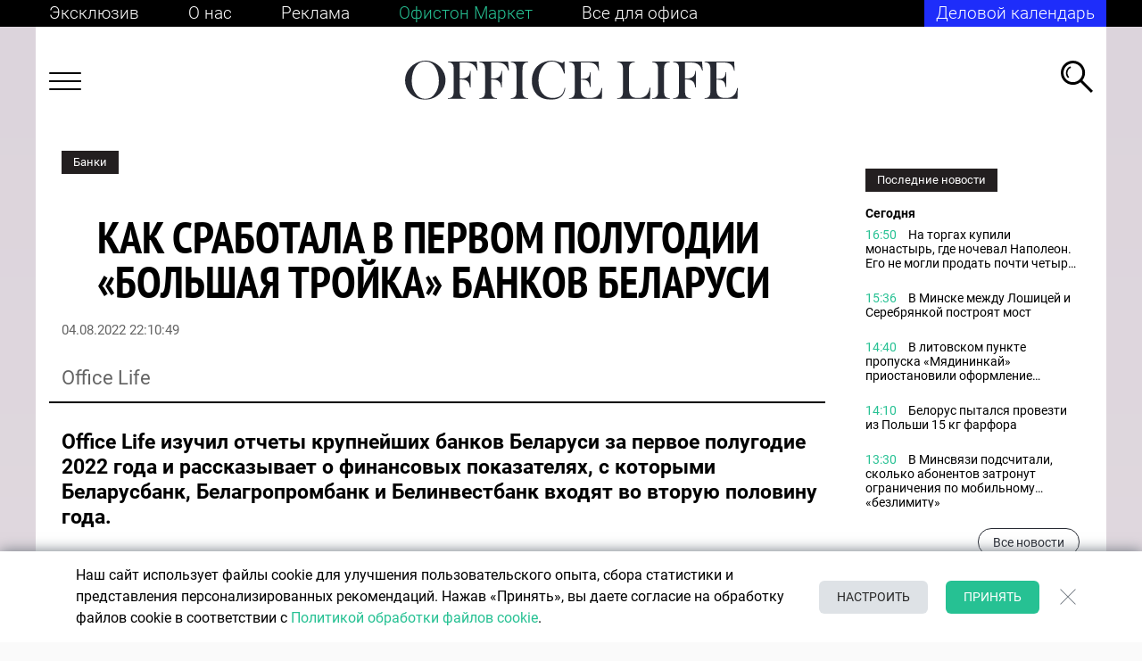

--- FILE ---
content_type: text/html; charset=UTF-8
request_url: https://officelife.media/news/34708-kak-srabotala-v-i-polugodii-bolshaya-troyka-bankov-belarusi/
body_size: 30635
content:
<!DOCTYPE html>
<html lang="ru-RU">

<head>
	<meta name="msapplication-TileColor" content="#006BAD">
	<meta name="theme-color" content="#006BAD">
	<meta name="format-detection" content="telephone=no">
	<meta name="viewport" content="width=device-width, minimum-scale=1.0, maximum-scale=1.0, user-scalable=no, initial-scale=1.0">
    <meta name="yandex-verification" content="f87609dc235f6f2c" />
	<meta name="yandex-verification" content="7165c07d9fcd99e8" />
	<meta name='wmail-verification' content='b6dafd98f4bd90c33efa969e29d62110' />
	<meta name="google-site-verification" content="FZn9GUnE9v5LkZP6hEfjp_H-vURUN5KhtWM7om6pG94" />
    <meta name="robots" content="max-image-preview:large">
    <link rel="manifest" href="/manifest.json">

	<title>Как сработала в первом полугодии «большая тройка» банков Беларуси &mdash; OfficeLife</title>

			
	
	<link rel="icon" type="image/png" href="/favicon.ico">
	<link rel="apple-touch-icon-precomposed" href="/apple-touch-icon.png">
	<link rel="alternate" type="application/rss+xml" href="https://officelife.media/news/rss/">

		<link rel="preload" href="/local/templates/html/fonts/MinionPro-Regular.woff2" as="font" type="font/woff2" crossorigin="anonymous">
	<link rel="preload" href="/local/templates/html/fonts/Roboto-Bold.woff2" as="font" type="font/woff2" crossorigin="anonymous">
	<link rel="preload" href="/local/templates/html/fonts/Roboto-Light.woff2" as="font" type="font/woff2" crossorigin="anonymous">
	<link rel="preload" href="/local/templates/html/fonts/Roboto-Medium.woff2" as="font" type="font/woff2" crossorigin="anonymous">
	<link rel="preload" href="/local/templates/html/fonts/Roboto-Regular.woff2" as="font" type="font/woff2" crossorigin="anonymous">
	<link rel="preload" href="/local/templates/html/fonts/Roboto-Thin.woff2" as="font" type="font/woff2" crossorigin="anonymous">
	<link rel="preload" href="/local/templates/html/fonts/PTSans-NarrowBold.woff2" as="font" type="font/woff2" crossorigin="anonymous">
	<link rel="preload" href="/local/templates/html/fonts/VogueHighlineSerif-Medium.woff2" as="font" type="font/woff2" crossorigin="anonymous">

	
	<meta http-equiv="Content-Type" content="text/html; charset=UTF-8" />
<meta name="description" content="Office Life изучил отчеты крупнейших банков Беларуси за первое полугодие 2022 года и рассказывает о финансовых показателях, с которыми Беларусбанк, Белагропромбанк и Белинвестбанк входят во вторую половину года. " />
<link rel="canonical" href="https://officelife.media/news/34708-kak-srabotala-v-i-polugodii-bolshaya-troyka-bankov-belarusi/" />
<link href="/bitrix/cache/css/s1/html/page_65fcb7b13e3ea8701b8019be0cab5517/page_65fcb7b13e3ea8701b8019be0cab5517_v1.css?176537221112343" type="text/css"  rel="stylesheet" />
<link href="/bitrix/cache/css/s1/html/template_4d3f55ea1b7b163a0d2fba42bf8444b1/template_4d3f55ea1b7b163a0d2fba42bf8444b1_v1.css?1765372211260522" type="text/css"  data-template-style="true" rel="stylesheet" />
<link rel="amphtml" href="https://officelife.media/amp_news/34708-kak-srabotala-v-i-polugodii-bolshaya-troyka-bankov-belarusi/" />

<meta property="og:type" content="article"/>
<meta property="og:site_name" content="officelife.media"/>
<meta property="og:locale" content="ru_RU"/>
<meta property="og:title" content="Как сработала в первом полугодии «большая тройка» банков Беларуси"/>
<meta property="og:description" content="
	 Office Life изучил отчеты крупнейших банков Беларуси за&nbsp;первое полугодие 2022 года и&nbsp;рассказывает о&nbsp;финансовых показателях, с&nbsp;которыми ..."/>
<meta property="og:url" content="https://officelife.media/news/34708-kak-srabotala-v-i-polugodii-bolshaya-troyka-bankov-belarusi/"/>
<meta property="mywidget:title" content="Как сработала в первом полугодии «большая тройка» банков Беларуси"/>
<meta property="mywidget:description" content="
	 Office Life изучил отчеты крупнейших банков Беларуси за&nbsp;первое полугодие 2022 года и&nbsp;рассказывает о&nbsp;финансовых показателях, с&nbsp;которыми ..."/>
<meta property="og:image" content="https://officelife.media/upload/resize_cache/slam.image/iblock/cf6/600_315_2/cf67aec047aedd7f1e78291a6a1155c4.jpg">
<meta property="mywidget:image" content="https://officelife.media/upload/resize_cache/slam.image/iblock/cf6/600_315_2/cf67aec047aedd7f1e78291a6a1155c4.jpg">
<meta property="vk:image" content="https://officelife.media/upload/resize_cache/slam.image/iblock/cf6/600_315_2/cf67aec047aedd7f1e78291a6a1155c4.jpg">
<meta property="og:image:width" content="600">
<meta property="og:image:height" content="315">
<meta property="twitter:card" content="summary_large_image">
<meta property="twitter:site" content="@officelife">
<meta property="twitter:title" content="Как сработала в первом полугодии «большая тройка» банков Беларуси">
<meta property="twitter:description" content="
	 Office Life изучил отчеты крупнейших банков Беларуси за&nbsp;первое полугодие 2022 года и&nbsp;рассказывает о&nbsp;финансовых показателях, с&nbsp;которыми ...">
<meta property="twitter:image" content="https://officelife.media/upload/iblock/cf6/cf67aec047aedd7f1e78291a6a1155c4.jpg">
<meta property="twitter:url" content="https://officelife.media/news/34708-kak-srabotala-v-i-polugodii-bolshaya-troyka-bankov-belarusi/">



		<meta name="yandex-verification" content="7f6407b87d917e54" />

    <link data-react-helmet="true" rel="dns-prefetch" href="//yandex.ru/">
    <link rel="preconnect" href="https://ads.adfox.ru">
    <link data-react-helmet="true" nonce="4mlgRcl7xR7lvKWaHrNGZw==" rel="preload" href="//yandex.ru/ads/system/context.js" as="script">
	<script type="text/javascript" data-skip-moving="true">
var counterBanner79 = 0;
		window.yaContextCb = window.yaContextCb || []
	</script>

	<script nonce="4mlgRcl7xR7lvKWaHrNGZw==" type="text/javascript" data-skip-moving="true" src="https://yandex.ru/ads/system/context.js" async></script>
    	<!-- Google tag (gtag.js) -->
	<script data-skip-moving="true" async src="https://www.googletagmanager.com/gtag/js?id=G-XQTF72YCME"></script>
	<script data-skip-moving="true">
		window.dataLayer = window.dataLayer || [];
		function gtag(){dataLayer.push(arguments);}
		gtag('js', new Date());
		gtag('config', 'G-XQTF72YCME');
	</script>

	<!-- Yandex.Metrika counter -->
	<script data-skip-moving="true" type="text/javascript">
		(function(m, e, t, r, i, k, a) {
			m[i] = m[i] || function() {
				(m[i].a = m[i].a || []).push(arguments)
			};
			m[i].l = 1 * new Date();
			k = e.createElement(t), a = e.getElementsByTagName(t)[0], k.async = 1, k.src = r, a.parentNode.insertBefore(k, a)
		})
		(window, document, "script", "https://mc.yandex.ru/metrika/tag.js", "ym");

		ym(46035384, "init", {
			clickmap: true,
			trackLinks: true,
			accurateTrackBounce: true,
			webvisor: true

		});
	</script>

	<!-- Rating Mail.ru counter -->
	<script type="text/javascript" data-skip-moving="true">
		var _tmr = window._tmr || (window._tmr = []);
		_tmr.push({
			id: "3184790",
			type: "pageView",
			start: (new Date()).getTime()
		});
		(function(d, w, id) {
			if (d.getElementById(id)) return;
			var ts = d.createElement("script");
			ts.type = "text/javascript";
			ts.async = true;
			ts.id = id;
			ts.src = "https://top-fwz1.mail.ru/js/code.js";
			var f = function() {
				var s = d.getElementsByTagName("script")[0];
				s.parentNode.insertBefore(ts, s);
			};
			if (w.opera == "[object Opera]") {
				d.addEventListener("DOMContentLoaded", f, false);
			} else {
				f();
			}
		})(document, window, "topmailru-code");
	</script><noscript>

	</noscript>
	<!-- //Rating Mail.ru counter -->


        
</head>

<body class="no-js no-transition inner banner-on article-page">


		<noscript>
		<img src="https://top-fwz1.mail.ru/counter?id=3184790;js=na" style="border:0;position:absolute;left:-9999px;" alt="Top.Mail.Ru" />
		<img src="https://mc.yandex.ru/watch/46035384" style="position:absolute; left:-9999px;" alt="" /></noscript>
	<script data-skip-moving="true">
		document.querySelector('body').classList.remove('no-js');
	</script>
	
	        	

    



<!--AdFox START-->
<!--dsail-Minsk-->
<!--Площадка: Dsail - Officelife.media - Fullscreen mobile / Dsail - Officelife.media - Fullscreen mobile / Dsail - Officelife.media - Fullscreen mobile-->
<!--Категория: <не задана>-->
<!--Тип баннера: Fullscreen_mobile-->
<div id="adfox_Fullscreen"></div>
<div id="Fullscreen_mobile"></div>
	<div class="wrapper  ">

		<header class="header-brand"></header>
		<header class="header-top">
			<div class="container container--black container--mobile">
				<div class="header-top__links header-container">

					
<div class="header-top__links-left">
            <a  class="header-top__link "
                href="/article/" aria-label="Эксклюзив"
             target="_self"  >
                                Эксклюзив        </a>
            <a  class="header-top__link header-top__link--mobile"
            href="/article/" aria-label="Эксклюзив"
             target="_self"  >
                                            Эксклюзив                    </a>
                <a  class="header-top__link "
                href="/about/editorial-policy/" aria-label="О нас"
             target="_self"  >
                                О нас        </a>
            <a  class="header-top__link header-top__link--mobile"
            href="/about/editorial-policy/" aria-label="О нас"
             target="_self"  >
                                            О нас                    </a>
                <a  class="header-top__link "
                href="/about/advertising/" aria-label="Реклама"
             target="_self"  >
                                Реклама        </a>
            <a  class="header-top__link header-top__link--mobile"
            href="/about/advertising/" aria-label="Реклама"
             target="_self"  >
                                            Реклама                    </a>
                <a  class="header-top__link header-top__link--green"
                href="https://officetonmarket.by/" aria-label="Офистон Маркет"
             target="_blank"  rel=nofollow>
                                Офистон Маркет        </a>
            <a  class="header-top__link header-top__link--mobile"
            href="https://officetonmarket.by/" aria-label="Офистон Маркет"
             target="_blank"  rel=nofollow>
                            <img src="/upload/upload/of-market.png">
                    </a>
                <a  class="header-top__link "
                href="https://www.officeton.by/" aria-label="Все для офиса"
             target="_self"  rel=nofollow>
                                Все для офиса        </a>
            <a  class="header-top__link header-top__link--mobile"
            href="https://www.officeton.by/" aria-label="Все для офиса"
             target="_self"  rel=nofollow>
                            <img src="/upload/upload/of.png">
                    </a>
        </div>


					<div class="header-top__links-right" id="header-top__links-right">
												

<a href="/events/" class="header-top__subs" style="text-decoration: none;color:#fff;">Деловой календарь</a>					</div>
				</div>
			</div>
		</header>
				<header class="header-bot">
			<div class="container container--white container--mobile">
				<div class="header-bot__content header-container">
					<div class="header-bot__menu js-header-menu-toggle">
						<!--Asset::getInstance()->addCss(SITE_TEMPLATE_PATH . "/components-template/burger/style.css");-->
						<div class="burger-icon"><span></span><span></span><span></span><span></span></div>
					</div>
					<div class="header-bot__logo">

						<a href="/">							<img src="/local/templates/html/images/logo.svg" alt="logo">							</a>					</div>
					<div class="header-bot__search js-header-search">
						<svg width="36" height="36" viewBox="0 0 36 36" fill="none" xmlns="http://www.w3.org/2000/svg">
							<path fill-rule="evenodd" clip-rule="evenodd" d="M33.866 35.9148L21.0516 23.1309L23.1857 21.0019L36 33.7858L33.866 35.9148Z" fill="currentColor"/>
							<path fill-rule="evenodd" clip-rule="evenodd" d="M13.5809 24.0866C19.4146 24.0866 24.1438 19.3686 24.1438 13.5487C24.1438 7.7288 19.4146 3.01082 13.5809 3.01082C7.74715 3.01082 3.01797 7.7288 3.01797 13.5487C3.01797 19.3686 7.74715 24.0866 13.5809 24.0866ZM13.5809 27.0974C21.0814 27.0974 27.1618 21.0315 27.1618 13.5487C27.1618 6.06596 21.0814 0 13.5809 0C6.08037 0 0 6.06596 0 13.5487C0 21.0315 6.08037 27.0974 13.5809 27.0974Z" fill="currentColor"/>
							<path fill-rule="evenodd" clip-rule="evenodd" d="M9.46606 18.3271C8.24399 17.1831 7.48028 15.5555 7.48028 13.7495C7.48028 11.097 9.12775 8.82924 11.4553 7.91369L10.5793 6.33691C7.70381 7.56811 5.68921 10.4236 5.68921 13.7495C5.68921 16.0071 6.61738 18.0479 8.11292 19.5111L9.46606 18.3271Z" fill="currentColor"/>
						</svg>
					</div>
					<div class="header-menu js-header-menu">

                        
<div class="js-nav nav nav--header" data-title="">
        <div class="nav-columns">
        <ul class="nav-list">
                        <li class="nav-item">
                <a class="nav-link" href="/last_news/" aria-label="НОВОСТИ">
                    <span class="nav-item-name">НОВОСТИ</span>
                </a>
                
                    
                                                </li>
                        <li class="nav-item">
                <a class="nav-link" href="/tags/business/" aria-label="БИЗНЕС И ГОСУДАРСТВО">
                    <span class="nav-item-name">БИЗНЕС И ГОСУДАРСТВО</span>
                </a>
                
                    
                                        <ul class="nav-list">
                                                <li class="nav-item">
                            <a class="nav-link" href="https://officelife.media/tags/trends-forecasts/" aria-label="Тренды и прогнозы">
                                <span class="nav-item-name">Тренды и прогнозы</span>
                            </a>
                        </li>
                                                <li class="nav-item">
                            <a class="nav-link" href="https://officelife.media/tags/players-ratings/" aria-label="Игроки и рейтинги">
                                <span class="nav-item-name">Игроки и рейтинги</span>
                            </a>
                        </li>
                                                <li class="nav-item">
                            <a class="nav-link" href="/tags/legislation/" aria-label="Закон и власть">
                                <span class="nav-item-name">Закон и власть</span>
                            </a>
                        </li>
                                            </ul>
                                                </li>
                        <li class="nav-item">
                <a class="nav-link" href="/tags/finance/" aria-label="ФИНАНСЫ">
                    <span class="nav-item-name">ФИНАНСЫ</span>
                </a>
                
                    
                                                </li>
                        <li class="nav-item">
                <a class="nav-link" href="/tags/logistics/" aria-label="ЛОГИСТИКА">
                    <span class="nav-item-name">ЛОГИСТИКА</span>
                </a>
                
                    
                                                </li>
                        <li class="nav-item">
                <a class="nav-link" href="/tags/cars/" aria-label="АВТОМОБИЛИ">
                    <span class="nav-item-name">АВТОМОБИЛИ</span>
                </a>
                
                    
                                                </li>
                        <li class="nav-item">
                <a class="nav-link" href="/tags/marketing/" aria-label="МАРКЕТИНГ И БРЕНДЫ">
                    <span class="nav-item-name">МАРКЕТИНГ И БРЕНДЫ</span>
                </a>
                
                    
                                                </li>
                        <li class="nav-item">
                <a class="nav-link" href="/tags/hr/" aria-label="ПСИХОЛОГИЯ & HR">
                    <span class="nav-item-name">ПСИХОЛОГИЯ & HR</span>
                </a>
                
                    
                                                </li>
                        <li class="nav-item">
                <a class="nav-link" href="/tags/knowledge-technology/" aria-label="ЗНАНИЯ И ТЕХНОЛОГИИ">
                    <span class="nav-item-name">ЗНАНИЯ И ТЕХНОЛОГИИ</span>
                </a>
                
                    
                                                </li>
                        <li class="nav-item">
                <a class="nav-link" href="/tags/health/" aria-label="ЗДОРОВЬЕ">
                    <span class="nav-item-name">ЗДОРОВЬЕ</span>
                </a>
                
                    
                                                </li>
                        <li class="nav-item">
                <a class="nav-link" href="/tags/life-style/" aria-label="СТИЛЬ ЖИЗНИ">
                    <span class="nav-item-name">СТИЛЬ ЖИЗНИ</span>
                </a>
                
                    
                                                </li>
                        <li class="nav-item">
                <a class="nav-link" href="/tags/sport/" aria-label="СПОРТ">
                    <span class="nav-item-name">СПОРТ</span>
                </a>
                
                    
                                                </li>
                    </ul>
    </div>
    </div>

					</div>
					<div class="search header-main__search">
						<form class="search__form" autocomplete="off" action="/search/"><input class="search__input js-header-search__input js-ajax-search" type="text" placeholder="Что ищем?" name="q" aria-label="Введите название товара" value="" data-iblock-id="[38]" />
							<button class="search__submit" id="ajax-search-submit" type="submit" aria-label="Кнопка поиска">
								<svg class="icon" style="width: 36px; height: 36px;">
									<use xlink:href="/local/templates/html/images/sprite.svg#i-search"></use>
								</svg>
							</button>
							<div class="search__close js-search-close">
								<svg class="icon" style="width: 36px; height: 36px;">
									<use xlink:href="/local/templates/html/images/sprite.svg#i-close-2"></use>
								</svg>
							</div>
						</form>
					</div>
					<!--include ../search-result/search-result-->
				</div>
			</div>
		</header>
				<div class="wrapper-content container">
			<main class="main">
				<!--Asset::getInstance()->addCss(SITE_TEMPLATE_PATH . "/components-template/index-page/style.css");-->
				<div class="container--white">
					<div class="page-container ">
						

<div class="js-mediator-article">

    
            
                                                                                                                                                                                                                
    

    

    <div class="article-body item-ajax" data-item-id="34708" data-url="/news/34708-kak-srabotala-v-i-polugodii-bolshaya-troyka-bankov-belarusi/" data-title="Как сработала в первом полугодии «большая тройка» банков Беларуси">
    <div class="row">


        <div class="col-12 col-sm-8 col-md-9 order-mod-2">
            <div class="article content " data-url="">
                                <div class="article__header">

                    <div class="article__category">
                                                    <a class="tag tag--black tag--static tag--link-top" href="/tags/banks/">Банки</a>
                                            </div>
                    <div class="article__title">
                        <h1 class="h1">Как сработала в первом полугодии «большая тройка» банков Беларуси</h1>
                                            </div>




                    <div class="article__date js-data-time2 active" data-time="04.08.2022 22:10:49">04.08.2022 22:10:49</div>


                    <div class="article__source">

                         
                        Office Life
                                            </div>
                                    </div>

                                <div class="article__content" data-item-id="34708">
                                            
                        <div class="lead">
	 Office Life изучил отчеты крупнейших банков Беларуси за&nbsp;первое полугодие 2022 года и&nbsp;рассказывает о&nbsp;финансовых показателях, с&nbsp;которыми Беларусбанк, Белагропромбанк и&nbsp;Белинвестбанк входят во&nbsp;вторую половину года.
</div>
<p>
	 Прибыль <b>Беларусбанка</b> за&nbsp;первое полугодие 2022-го составила 177,5 млн рублей. При этом прибыль до&nbsp;налогов и&nbsp;отчислений в&nbsp;резервы была на&nbsp;уровне почти 800 млн рублей (в&nbsp;резервы банк отчислил 608 млн). Чистые процентные доходы Беларусбанка в&nbsp;первом полугодии 2022-го&nbsp;достигли 799 млн рублей, чистые комиссионные доходы&nbsp;— 217 млн, чистый доход по&nbsp;операциям с&nbsp;иностранной валютой&nbsp;— 62 млн, отток средств клиентов&nbsp;— 578 млн рублей.
</p>
<p>
	 Прибыль <b>Белагропромбанка</b> за&nbsp;первое полугодие 2022-го составила 46,8 млн рублей, до&nbsp;отчислений в&nbsp;резервы и&nbsp;налогов&nbsp;— 53,6 млн рублей (отчисления в&nbsp;резервы&nbsp;— 10,5 млн). Чистые процентные доходы Белагромромбанка в&nbsp;первом полугодии 2022-го&nbsp;достигли 143 млн рублей, чистые комиссионные доходы&nbsp;— 104 млн, чистый доход по&nbsp;операциям с&nbsp;иностранной валютой&nbsp;— 100 млн, приток средств клиентов&nbsp;— 1 млрд рублей.
</p>
<p>
	 Прибыль <b>Белинвестбанка</b> за&nbsp;первое полугодие 2022-го составила 41 млн рублей. Прибыль до&nbsp;налогов и&nbsp;отчислений в&nbsp;резервы была на&nbsp;уровне 141,5 млн рублей (в&nbsp;резервы банк отчислил 93 млн). Чистые процентные доходы Белинвестбанка в&nbsp;первом полугодии 2022-го&nbsp;достигли 124 млн рублей, чистые комиссионные доходы&nbsp;— 59 млн, чистый доход по&nbsp;операциям с&nbsp;иностранной валютой&nbsp;— 46 млн, отток средств клиентов&nbsp;— 665 млн рублей.
</p>
<div class="text-informer" style="background-color: #e9f1ef;">
	<h4 align="center">
	Читайте также </h4>
	<hr>
	<p>
 <a href="/news/34704-belorusskiy-sberbank-rezko-snizil-pribyl-za-schet-otchisleniy-v-rezervy/" target="_blank">Белорусский Сбер Банк резко снизил прибыль&nbsp;— за&nbsp;счет отчислений в&nbsp;резервы</a>
	</p>
	<p>
 <a href="/news/34703-bnb-bank-uvelichil-pribyl-bolee-chem-v-dva-raza-za-schet-obmena-valyuty/" target="_blank">БНБ-Банк увеличил прибыль более чем в&nbsp;два раза&nbsp;— за&nbsp;счет обмена валюты</a>
	</p>
	<p>
 <a href="/news/34699-mtbank-uvelichil-pribyl-bolee-chem-v-dva-raza/" target="_blank">МТБанк увеличил прибыль более чем в&nbsp;два раза</a>
	</p>
	<p>
 <a href="/news/34646-priorbank-rezko-narastil-pribyl-v-i-polugodii-2022-goda/" target="_blank">Приорбанк заработал в&nbsp;I&nbsp;полугодии 2022 года больше, чем за&nbsp;весь 2021-й</a>
	</p>
	<p>
 <a href="/news/34611-pribyl-rrb-banka-za-i-polugodie-2022-goda-prevysila-ves-2021-y/" target="_blank">Прибыль РРБ-Банка за&nbsp;первое полугодие 2022 года превысила прибыль за&nbsp;весь 2021-й</a>
	</p>
	<p>
 <a href="/news/34552-bta-bank-vernul-pribyl-na-uroven-2020-goda/" target="_blank">БТА Банк вернул прибыль на&nbsp;уровень 2020 года</a>
	</p>
	<p>
 <a href="/news/34660-pribyl-belorusskoy-dochki-banka-vtb-rastet-v-2022-godu/" target="_blank">Прибыль белорусской «дочки» ВТБ растет в&nbsp;2022 году</a>
	</p>
</div>
 <br>
                    


               
                        <div class="btn_to_news">
                            <button class="js_btn_to_news" data-id="article-end-34708">К следующей новости</button>
                        </div>
                   

                </div>





                                <div class="article__share_new">
                    <div class="share disabled">
                        <div class="share-title">Поделиться:</div>
                        <div class="ya-share-list">
                            <div class="ya-share2" data-title="Как сработала в первом полугодии «большая тройка» банков Беларуси" data-url="https://officelife.media/news/34708-kak-srabotala-v-i-polugodii-bolshaya-troyka-bankov-belarusi/ " data-bare data-curtain data-services="viber,telegram,facebook"></div>
                        </div>
                    </div>
                </div>

                                                    </div>
                <div class="side-news side-news--mobile">
                    
                                    </div>
                



                    
			<div id="adfox_162799106916268980"></div>

	
            
				

<div id="adfox_162799026249235898"></div>


	
        



        </div>
        <div class="col-12 col-sm-4 col-md-3 order-mod-1">

            <div class="side-section side-section--sticky">
                <div class="side-section__item">
                        
	<div class="side-section__banner-wrap">
							<div id="300х600_news_1"></div>



		
	</div>
                    <div class="side-news ">
                                                    
<div class="side-news__">
<div class="side-news__tag">
    <!--Asset::getInstance()->addCss(SITE_TEMPLATE_PATH . "/components-template/mixin__tag/style.css");-->
    <div class="tag tag--black tag--static" >Последние новости</div>
</div>
<div class="side-news__content">
                                <div class="side-news__date">Сегодня</div>
        

                    <a class="side-news__item" href="/news/69178-na-torgakh-kupili-monastyr-gde-nocheval-napoleon-ego-ne-mogli-prodat-pochti-chetyre-goda/" id="bx_2619959344_69178">
                <span class="side-news__time">16:50</span>
                <span class="side-news__descr">На торгах купили монастырь, где ночевал Наполеон. Его не могли продать почти четыре года</span>
            </a>
                                    

                    <a class="side-news__item" href="/news/69177-v-minske-mezhdu-loshishchey-i-serebryankoy-postroyat-most/" id="bx_2619959344_69177">
                <span class="side-news__time">15:36</span>
                <span class="side-news__descr">В Минске между Лошицей и Серебрянкой построят мост</span>
            </a>
                                    

                    <a class="side-news__item" href="/news/69176-v-litovskom-punkte-propuska-myadininkay-priostanovili-oformlenie-gruzovikov/" id="bx_2619959344_69176">
                <span class="side-news__time">14:40</span>
                <span class="side-news__descr">В литовском пункте пропуска «Мядининкай» приостановили оформление грузовиков</span>
            </a>
                                    

                    <a class="side-news__item" href="/news/69175-belorus-pytalsya-provezti-iz-polshi-15-kg-farfora/" id="bx_2619959344_69175">
                <span class="side-news__time">14:10</span>
                <span class="side-news__descr">Белорус пытался провезти из Польши 15 кг фарфора</span>
            </a>
                                    

                    <a class="side-news__item" href="/news/69174-v-minsvyazi-podschitali-skolko-abonentov-zatronut-ogranicheniya-po-mobilnomu-bezlimitu/" id="bx_2619959344_69174">
                <span class="side-news__time">13:30</span>
                <span class="side-news__descr">В Минсвязи подсчитали, сколько абонентов затронут ограничения по мобильному «безлимиту»</span>
            </a>
                </div>
<div class="side-news__more">
    <a class="btn btn--primary" href="/last_news/">Все новости</a>
</div>
</div>




                                            </div>
                </div>
            </div>
        </div>
    </div>
</div>














    <script id="ld_json_34708" type="application/ld+json">
    {
      "@context":"http://schema.org",
      "@type":"NewsArticle",
      "mainEntityOfPage":
      {
        "@type":"WebPage",
        "@id":"https:\/\/officelife.media\/news\/34708-kak-srabotala-v-i-polugodii-bolshaya-troyka-bankov-belarusi\/"
      },
      "headline":"\u041a\u0430\u043a \u0441\u0440\u0430\u0431\u043e\u0442\u0430\u043b\u0430 \u0432\u00a0\u043f\u0435\u0440\u0432\u043e\u043c \u043f\u043e\u043b\u0443\u0433\u043e\u0434\u0438\u0438 \u00ab\u0431\u043e\u043b\u044c\u0448\u0430\u044f \u0442\u0440\u043e\u0439\u043a\u0430\u00bb \u0431\u0430\u043d\u043a\u043e\u0432 \u0411\u0435\u043b\u0430\u0440\u0443\u0441\u0438",
      "articleSection":"https:\/\/officelife.media",
      "articleBody":"Office Life \u0438\u0437\u0443\u0447\u0438\u043b \u043e\u0442\u0447\u0435\u0442\u044b \u043a\u0440\u0443\u043f\u043d\u0435\u0439\u0448\u0438\u0445 \u0431\u0430\u043d\u043a\u043e\u0432 \u0411\u0435\u043b\u0430\u0440\u0443\u0441\u0438 \u0437\u0430&nbsp;\u043f\u0435\u0440\u0432\u043e\u0435 \u043f\u043e\u043b\u0443\u0433\u043e\u0434\u0438\u0435 2022 \u0433\u043e\u0434\u0430 \u0438&nbsp;\u0440\u0430\u0441\u0441\u043a\u0430\u0437\u044b\u0432\u0430\u0435\u0442 \u043e&nbsp;\u0444\u0438\u043d\u0430\u043d\u0441\u043e\u0432\u044b\u0445 \u043f\u043e\u043a\u0430\u0437\u0430\u0442\u0435\u043b\u044f\u0445, \u0441&nbsp;\u043a\u043e\u0442\u043e\u0440\u044b\u043c\u0438 \u0411\u0435\u043b\u0430\u0440\u0443\u0441\u0431\u0430\u043d\u043a, \u0411\u0435\u043b\u0430\u0433\u0440\u043e\u043f\u0440\u043e\u043c\u0431\u0430\u043d\u043a \u0438&nbsp;\u0411\u0435\u043b\u0438\u043d\u0432\u0435\u0441\u0442\u0431\u0430\u043d\u043a \u0432\u0445\u043e\u0434\u044f\u0442 \u0432\u043e&nbsp;\u0432\u0442\u043e\u0440\u0443\u044e \u043f\u043e\u043b\u043e\u0432\u0438\u043d\u0443 \u0433\u043e\u0434\u0430.\r\n\r\n\r\n\t \u041f\u0440\u0438\u0431\u044b\u043b\u044c \u0411\u0435\u043b\u0430\u0440\u0443\u0441\u0431\u0430\u043d\u043a\u0430 \u0437\u0430&nbsp;\u043f\u0435\u0440\u0432\u043e\u0435 \u043f\u043e\u043b\u0443\u0433\u043e\u0434\u0438\u0435 2022-\u0433\u043e \u0441\u043e\u0441\u0442\u0430\u0432\u0438\u043b\u0430 177,5 \u043c\u043b\u043d \u0440\u0443\u0431\u043b\u0435\u0439. \u041f\u0440\u0438 \u044d\u0442\u043e\u043c \u043f\u0440\u0438\u0431\u044b\u043b\u044c \u0434\u043e&nbsp;\u043d\u0430\u043b\u043e\u0433\u043e\u0432 \u0438&nbsp;\u043e\u0442\u0447\u0438\u0441\u043b\u0435\u043d\u0438\u0439 \u0432&nbsp;\u0440\u0435\u0437\u0435\u0440\u0432\u044b \u0431\u044b\u043b\u0430 \u043d\u0430&nbsp;\u0443\u0440\u043e\u0432\u043d\u0435 \u043f\u043e\u0447\u0442\u0438 800 \u043c\u043b\u043d \u0440\u0443\u0431\u043b\u0435\u0439 (\u0432&nbsp;\u0440\u0435\u0437\u0435\u0440\u0432\u044b \u0431\u0430\u043d\u043a \u043e\u0442\u0447\u0438\u0441\u043b\u0438\u043b 608 \u043c\u043b\u043d). \u0427\u0438\u0441\u0442\u044b\u0435 \u043f\u0440\u043e\u0446\u0435\u043d\u0442\u043d\u044b\u0435 \u0434\u043e\u0445\u043e\u0434\u044b \u0411\u0435\u043b\u0430\u0440\u0443\u0441\u0431\u0430\u043d\u043a\u0430 \u0432&nbsp;\u043f\u0435\u0440\u0432\u043e\u043c \u043f\u043e\u043b\u0443\u0433\u043e\u0434\u0438\u0438 2022-\u0433\u043e&nbsp;\u0434\u043e\u0441\u0442\u0438\u0433\u043b\u0438 799 \u043c\u043b\u043d \u0440\u0443\u0431\u043b\u0435\u0439, \u0447\u0438\u0441\u0442\u044b\u0435 \u043a\u043e\u043c\u0438\u0441\u0441\u0438\u043e\u043d\u043d\u044b\u0435 \u0434\u043e\u0445\u043e\u0434\u044b&nbsp;\u2014 217 \u043c\u043b\u043d, \u0447\u0438\u0441\u0442\u044b\u0439 \u0434\u043e\u0445\u043e\u0434 \u043f\u043e&nbsp;\u043e\u043f\u0435\u0440\u0430\u0446\u0438\u044f\u043c \u0441&nbsp;\u0438\u043d\u043e\u0441\u0442\u0440\u0430\u043d\u043d\u043e\u0439 \u0432\u0430\u043b\u044e\u0442\u043e\u0439&nbsp;\u2014 62 \u043c\u043b\u043d, \u043e\u0442\u0442\u043e\u043a \u0441\u0440\u0435\u0434\u0441\u0442\u0432 \u043a\u043b\u0438\u0435\u043d\u0442\u043e\u0432&nbsp;\u2014 578 \u043c\u043b\u043d \u0440\u0443\u0431\u043b\u0435\u0439.\r\n\r\n\r\n\t \u041f\u0440\u0438\u0431\u044b\u043b\u044c \u0411\u0435\u043b\u0430\u0433\u0440\u043e\u043f\u0440\u043e\u043c\u0431\u0430\u043d\u043a\u0430 \u0437\u0430&nbsp;\u043f\u0435\u0440\u0432\u043e\u0435 \u043f\u043e\u043b\u0443\u0433\u043e\u0434\u0438\u0435 2022-\u0433\u043e \u0441\u043e\u0441\u0442\u0430\u0432\u0438\u043b\u0430 46,8 \u043c\u043b\u043d \u0440\u0443\u0431\u043b\u0435\u0439, \u0434\u043e&nbsp;\u043e\u0442\u0447\u0438\u0441\u043b\u0435\u043d\u0438\u0439 \u0432&nbsp;\u0440\u0435\u0437\u0435\u0440\u0432\u044b \u0438&nbsp;\u043d\u0430\u043b\u043e\u0433\u043e\u0432&nbsp;\u2014 53,6 \u043c\u043b\u043d \u0440\u0443\u0431\u043b\u0435\u0439 (\u043e\u0442\u0447\u0438\u0441\u043b\u0435\u043d\u0438\u044f \u0432&nbsp;\u0440\u0435\u0437\u0435\u0440\u0432\u044b&nbsp;\u2014 10,5 \u043c\u043b\u043d). \u0427\u0438\u0441\u0442\u044b\u0435 \u043f\u0440\u043e\u0446\u0435\u043d\u0442\u043d\u044b\u0435 \u0434\u043e\u0445\u043e\u0434\u044b \u0411\u0435\u043b\u0430\u0433\u0440\u043e\u043c\u0440\u043e\u043c\u0431\u0430\u043d\u043a\u0430 \u0432&nbsp;\u043f\u0435\u0440\u0432\u043e\u043c \u043f\u043e\u043b\u0443\u0433\u043e\u0434\u0438\u0438 2022-\u0433\u043e&nbsp;\u0434\u043e\u0441\u0442\u0438\u0433\u043b\u0438 143 \u043c\u043b\u043d \u0440\u0443\u0431\u043b\u0435\u0439, \u0447\u0438\u0441\u0442\u044b\u0435 \u043a\u043e\u043c\u0438\u0441\u0441\u0438\u043e\u043d\u043d\u044b\u0435 \u0434\u043e\u0445\u043e\u0434\u044b&nbsp;\u2014 104 \u043c\u043b\u043d, \u0447\u0438\u0441\u0442\u044b\u0439 \u0434\u043e\u0445\u043e\u0434 \u043f\u043e&nbsp;\u043e\u043f\u0435\u0440\u0430\u0446\u0438\u044f\u043c \u0441&nbsp;\u0438\u043d\u043e\u0441\u0442\u0440\u0430\u043d\u043d\u043e\u0439 \u0432\u0430\u043b\u044e\u0442\u043e\u0439&nbsp;\u2014 100 \u043c\u043b\u043d, \u043f\u0440\u0438\u0442\u043e\u043a \u0441\u0440\u0435\u0434\u0441\u0442\u0432 \u043a\u043b\u0438\u0435\u043d\u0442\u043e\u0432&nbsp;\u2014 1 \u043c\u043b\u0440\u0434 \u0440\u0443\u0431\u043b\u0435\u0439.\r\n\r\n\r\n\t \u041f\u0440\u0438\u0431\u044b\u043b\u044c \u0411\u0435\u043b\u0438\u043d\u0432\u0435\u0441\u0442\u0431\u0430\u043d\u043a\u0430 \u0437\u0430&nbsp;\u043f\u0435\u0440\u0432\u043e\u0435 \u043f\u043e\u043b\u0443\u0433\u043e\u0434\u0438\u0435 2022-\u0433\u043e \u0441\u043e\u0441\u0442\u0430\u0432\u0438\u043b\u0430 41 \u043c\u043b\u043d \u0440\u0443\u0431\u043b\u0435\u0439. \u041f\u0440\u0438\u0431\u044b\u043b\u044c \u0434\u043e&nbsp;\u043d\u0430\u043b\u043e\u0433\u043e\u0432 \u0438&nbsp;\u043e\u0442\u0447\u0438\u0441\u043b\u0435\u043d\u0438\u0439 \u0432&nbsp;\u0440\u0435\u0437\u0435\u0440\u0432\u044b \u0431\u044b\u043b\u0430 \u043d\u0430&nbsp;\u0443\u0440\u043e\u0432\u043d\u0435 141,5 \u043c\u043b\u043d \u0440\u0443\u0431\u043b\u0435\u0439 (\u0432&nbsp;\u0440\u0435\u0437\u0435\u0440\u0432\u044b \u0431\u0430\u043d\u043a \u043e\u0442\u0447\u0438\u0441\u043b\u0438\u043b 93 \u043c\u043b\u043d). \u0427\u0438\u0441\u0442\u044b\u0435 \u043f\u0440\u043e\u0446\u0435\u043d\u0442\u043d\u044b\u0435 \u0434\u043e\u0445\u043e\u0434\u044b \u0411\u0435\u043b\u0438\u043d\u0432\u0435\u0441\u0442\u0431\u0430\u043d\u043a\u0430 \u0432&nbsp;\u043f\u0435\u0440\u0432\u043e\u043c \u043f\u043e\u043b\u0443\u0433\u043e\u0434\u0438\u0438 2022-\u0433\u043e&nbsp;\u0434\u043e\u0441\u0442\u0438\u0433\u043b\u0438 124 \u043c\u043b\u043d \u0440\u0443\u0431\u043b\u0435\u0439, \u0447\u0438\u0441\u0442\u044b\u0435 \u043a\u043e\u043c\u0438\u0441\u0441\u0438\u043e\u043d\u043d\u044b\u0435 \u0434\u043e\u0445\u043e\u0434\u044b&nbsp;\u2014 59 \u043c\u043b\u043d, \u0447\u0438\u0441\u0442\u044b\u0439 \u0434\u043e\u0445\u043e\u0434 \u043f\u043e&nbsp;\u043e\u043f\u0435\u0440\u0430\u0446\u0438\u044f\u043c \u0441&nbsp;\u0438\u043d\u043e\u0441\u0442\u0440\u0430\u043d\u043d\u043e\u0439 \u0432\u0430\u043b\u044e\u0442\u043e\u0439&nbsp;\u2014 46 \u043c\u043b\u043d, \u043e\u0442\u0442\u043e\u043a \u0441\u0440\u0435\u0434\u0441\u0442\u0432 \u043a\u043b\u0438\u0435\u043d\u0442\u043e\u0432&nbsp;\u2014 665 \u043c\u043b\u043d \u0440\u0443\u0431\u043b\u0435\u0439.\r\n\r\n\r\n\t\r\n\t\u0427\u0438\u0442\u0430\u0439\u0442\u0435 \u0442\u0430\u043a\u0436\u0435 \r\n\t\r\n\t\r\n \u0411\u0435\u043b\u043e\u0440\u0443\u0441\u0441\u043a\u0438\u0439 \u0421\u0431\u0435\u0440 \u0411\u0430\u043d\u043a \u0440\u0435\u0437\u043a\u043e \u0441\u043d\u0438\u0437\u0438\u043b \u043f\u0440\u0438\u0431\u044b\u043b\u044c&nbsp;\u2014 \u0437\u0430&nbsp;\u0441\u0447\u0435\u0442 \u043e\u0442\u0447\u0438\u0441\u043b\u0435\u043d\u0438\u0439 \u0432&nbsp;\u0440\u0435\u0437\u0435\u0440\u0432\u044b\r\n\t\r\n\t\r\n \u0411\u041d\u0411-\u0411\u0430\u043d\u043a \u0443\u0432\u0435\u043b\u0438\u0447\u0438\u043b \u043f\u0440\u0438\u0431\u044b\u043b\u044c \u0431\u043e\u043b\u0435\u0435 \u0447\u0435\u043c \u0432&nbsp;\u0434\u0432\u0430 \u0440\u0430\u0437\u0430&nbsp;\u2014 \u0437\u0430&nbsp;\u0441\u0447\u0435\u0442 \u043e\u0431\u043c\u0435\u043d\u0430 \u0432\u0430\u043b\u044e\u0442\u044b\r\n\t\r\n\t\r\n \u041c\u0422\u0411\u0430\u043d\u043a \u0443\u0432\u0435\u043b\u0438\u0447\u0438\u043b \u043f\u0440\u0438\u0431\u044b\u043b\u044c \u0431\u043e\u043b\u0435\u0435 \u0447\u0435\u043c \u0432&nbsp;\u0434\u0432\u0430 \u0440\u0430\u0437\u0430\r\n\t\r\n\t\r\n \u041f\u0440\u0438\u043e\u0440\u0431\u0430\u043d\u043a \u0437\u0430\u0440\u0430\u0431\u043e\u0442\u0430\u043b \u0432&nbsp;I&nbsp;\u043f\u043e\u043b\u0443\u0433\u043e\u0434\u0438\u0438 2022 \u0433\u043e\u0434\u0430 \u0431\u043e\u043b\u044c\u0448\u0435, \u0447\u0435\u043c \u0437\u0430&nbsp;\u0432\u0435\u0441\u044c 2021-\u0439\r\n\t\r\n\t\r\n \u041f\u0440\u0438\u0431\u044b\u043b\u044c \u0420\u0420\u0411-\u0411\u0430\u043d\u043a\u0430 \u0437\u0430&nbsp;\u043f\u0435\u0440\u0432\u043e\u0435 \u043f\u043e\u043b\u0443\u0433\u043e\u0434\u0438\u0435 2022 \u0433\u043e\u0434\u0430 \u043f\u0440\u0435\u0432\u044b\u0441\u0438\u043b\u0430 \u043f\u0440\u0438\u0431\u044b\u043b\u044c \u0437\u0430&nbsp;\u0432\u0435\u0441\u044c 2021-\u0439\r\n\t\r\n\t\r\n \u0411\u0422\u0410 \u0411\u0430\u043d\u043a \u0432\u0435\u0440\u043d\u0443\u043b \u043f\u0440\u0438\u0431\u044b\u043b\u044c \u043d\u0430&nbsp;\u0443\u0440\u043e\u0432\u0435\u043d\u044c 2020 \u0433\u043e\u0434\u0430\r\n\t\r\n\t\r\n \u041f\u0440\u0438\u0431\u044b\u043b\u044c \u0431\u0435\u043b\u043e\u0440\u0443\u0441\u0441\u043a\u043e\u0439 \u00ab\u0434\u043e\u0447\u043a\u0438\u00bb \u0412\u0422\u0411 \u0440\u0430\u0441\u0442\u0435\u0442 \u0432&nbsp;2022 \u0433\u043e\u0434\u0443",
      "image":[
      "https:\/\/officelife.media\/upload\/iblock\/cf6\/cf67aec047aedd7f1e78291a6a1155c4.jpg"
      ],
      "datePublished":"2022-08-04T22:10:49+03:00",
      "dateModified":"2022-08-04T22:19:18+03:00",
              "author":
      {
        "@type":"Person",
"url": "",
        "name":"Office Life"

      },
            "publisher":
      {
        "@type":"Organization",
        "name":"Office Life",
        "logo":
        {
          "@type":"ImageObject",
          "url":"https://officelife.media/local/templates/html/images/logo-light-m.png"
        }
      },
      "description":"Office Life \u0438\u0437\u0443\u0447\u0438\u043b \u043e\u0442\u0447\u0435\u0442\u044b \u043a\u0440\u0443\u043f\u043d\u0435\u0439\u0448\u0438\u0445 \u0431\u0430\u043d\u043a\u043e\u0432 \u0411\u0435\u043b\u0430\u0440\u0443\u0441\u0438 \u0437\u0430&nbsp;\u043f\u0435\u0440\u0432\u043e\u0435 \u043f\u043e\u043b\u0443\u0433\u043e\u0434\u0438\u0435 2022 \u0433\u043e\u0434\u0430 \u0438&nbsp;\u0440\u0430\u0441\u0441\u043a\u0430\u0437\u044b\u0432\u0430\u0435\u0442 \u043e&nbsp;\u0444\u0438\u043d\u0430\u043d\u0441\u043e\u0432\u044b\u0445 \u043f\u043e\u043a\u0430\u0437\u0430\u0442\u0435\u043b\u044f\u0445, \u0441&nbsp;\u043a\u043e\u0442\u043e\u0440\u044b\u043c\u0438 ..."    }
    </script>



<style>
    @media (max-width:575px) {

        .smi24__informer.smi24__auto.desktop {
            display: none;
        }
    }
    @media (min-width:575px) {

        .smi24__informer.smi24__auto.mobile {
            display: none;
        }
    }
</style>


    

        
    <div class="popular-section">
        <div class="row">
            <div class="col-12">
                <span class="tag tag--black tag--static tag--h2">Популярное</span>
                


<div class="news-section">
            <div class="adfox_mobile" id="adfox_16405970323432369"></div>
        <script data-skip-moving="true">
            window.yaContextCb.push(()=>{
                Ya.adfoxCode.createAdaptive({
                    ownerId: 239538,
                    containerId: 'adfox_16405970323432369',
                    params: {
                        p1: 'csauc',
                        p2: 'fixp'

                    } ,
                    onLoad: function(data){console.log('adfox_16405970323432369',data);},
                    onStub: function(data){console.log('adfox_16405970323432369',"onStub");},
                    onError: function(data){console.log('adfox_16405970323432369',data);},
                }, ['phone'], {
                    tabletWidth: 1023,
                    phoneWidth: 767,
                    isAutoReloads: false
                })
            })
        </script>

        <div class="adfox_mobile"  id="adfox_164059703573461337"></div>
        <script data-skip-moving="true">
            window.yaContextCb.push(()=>{
                Ya.adfoxCode.createAdaptive({
                    ownerId: 239538,
                    containerId: 'adfox_164059703573461337',
                    params: {
                        p1: 'csaud',
                        p2: 'fixp'

                    }
                }, ['phone'], {
                    tabletWidth: 1023,
                    phoneWidth: 767,
                    isAutoReloads: false
                })
            })
        </script>

        <div class="adfox_deckstop" id="adfox_164059697296164669"></div>
        <script data-skip-moving="true">
            window.yaContextCb.push(()=>{
                Ya.adfoxCode.createAdaptive({
                    ownerId: 239538,
                    containerId: 'adfox_164059697296164669',
                    params: {
                        p1: 'csaua',
                        p2: 'y'

                    },
                    onLoad: function(data){console.log('adfox_164059697296164669',data);},
                    onStub: function(data){
                        console.log(data)
                        console.log('adfox_164059697296164669',"onStub");
                    },
                    onError: function(data){console.log('adfox_164059697296164669',data);},
                }, ['desktop', 'tablet'], {
                    tabletWidth: 1023,
                    phoneWidth: 767,
                    isAutoReloads: false
                })
            })
        </script>


        <div class="adfox_deckstop" id="adfox_164059697530352460"></div>
        <script  data-skip-moving="true">
            window.yaContextCb.push(()=>{
                Ya.adfoxCode.createAdaptive({
                    ownerId: 239538,
                    containerId: 'adfox_164059697530352460',
                    params: {
                        p1: 'csaub',
                        p2: 'y'

                    }
                }, ['desktop', 'tablet'], {
                    tabletWidth: 1023,
                    phoneWidth: 767,
                    isAutoReloads: false
                })
            })
        </script>

    
    <!-- Код вставки на место отображения виджета -->
    <div class="smi24__row2">
        <div class="smi24__informer smi24__auto" data-smi-blockid="24083"></div>
        <div class="smi24__informer smi24__auto" data-smi-blockid="28903"></div>
    </div>
    

    </div>

<style>
    .smi24__informer.smi24__auto{
        margin-top:0!important;
    }
    @media (min-width:575px) {
        .smi24__informer.smi24__auto.mobile {
            display: none;
        }

    }
    @media (max-width:575px) {
        .news-section {
            justify-content: center;
        }

    }


    .news-section > .adfox_deckstop {
        width: 25%;
        padding: 0px 15px;
    }

    .news-section >.smi24__informer:not(.mobile){
        width: 25%;
        padding: 0px 15px;
    }

    .adfox_mobile{
        display: none;
    }
    .news-section > div {
        margin-bottom: 20px;
    }


    @media(max-width: 1024px){
        .news-section > .adfox_deckstop {
            width: 50%;
            padding: 0px 15px;
        }

        .news-section >.smi24__informer:not(.mobile){
            width: 50%;
            padding: 0px 15px;
        }

        .smi24__informer_row2{

        }

    }


    @media(max-width: 767px){
        .adfox_mobile{
            display: block;
        }

        .adfox_deckstop{
            display: none;
        }
    }

    .smi24__row2 {
        width: 50% !important;
        margin: 0!important;
    }
    .smi24__row2 .smi-image24083 {
        min-height: 190px!important;
    }

    @media(max-width: 1024px) {
        .smi24__row2 {
            width: 100% !important;
            padding: 0 30px!important;
        }
    }
    @media(max-width: 767px){
        .smi-row24083 {
            display: flex;
        }
        .smi24__row2 {
            padding: 0!important;
        }
    }

</style>


            </div>
        </div>
    </div>
    <div class="article-end-34708"></div>
    <div class="content"></div>
    <div class="ajax-area" data-id="34708"></div>
</div>

<div class="last-mediator-article"></div>



<!--'start_frame_cache_news_dynamic3'--><!--'end_frame_cache_news_dynamic3'-->







</div>
</div>
</main>
</div>
<!--Asset::getInstance()->addCss(SITE_TEMPLATE_PATH . "/components-template/footer/style.css");-->
<!--Asset::getInstance()->addJs(SITE_TEMPLATE_PATH . "/components-template/footer/script.min.js");-->
<footer class="footer">
	<div class="footer-top">
		<div class="container container--black2">
			<div class="footer-top__wrap">
				<div class="footer-menu">
					<div class="footer-menu__nav">
						<div class="footer-menu__title js-footer-menu">
							<div class="footer-menu__title-icon"></div>
							О проекте
						</div>
						
<div class="js-nav nav nav--footer" data-title="">
    <ul class="nav-list">
<!--            Первый уровень-->
                            <li class="nav-item">
                    <a data-tmp="/about/editorial-policy/"  class="nav-link" href="/about/editorial-policy/" aria-label="О ресурсе">О ресурсе                    </a>
                </li>
                            <li class="nav-item">
                    <a data-tmp="/authors/"  class="nav-link" href="/authors/" aria-label="Авторы Office Life">Авторы Office Life                    </a>
                </li>
                            <li class="nav-item">
                    <a data-tmp="/about/advertising/"  class="nav-link" href="/about/advertising/" aria-label="Реклама">Реклама                    </a>
                </li>
                            <li class="nav-item">
                    <a data-tmp="/upload/personal-data/Personal_data_policy_Office_Life.pdf"  class="nav-link" href="/upload/personal-data/Personal_data_policy_Office_Life.pdf" aria-label="Политика обработки персональных данных">Политика обработки персональных данных                    </a>
                </li>
                            <li class="nav-item">
                    <a data-tmp="/cookie-policy/"  class="nav-link" href="/cookie-policy/" aria-label="Политика обработки файлов cookie">Политика обработки файлов cookie                    </a>
                </li>
                    </ul>
</div>





					</div>
					<div class="footer-menu__nav">
						<div class="footer-menu__title js-footer-menu">
							<div class="footer-menu__title-icon"></div>
							Контакты
						</div>
						
<div class="js-nav nav nav--footer" data-title="">
    <ul class="nav-list">
<!--            Первый уровень-->
                            <li class="nav-item">
                    <a data-tmp="/about/feedback/"  class="nav-link" href="/about/feedback/" aria-label="Связаться с редакцией">Связаться с редакцией                    </a>
                </li>
                            <li class="nav-item">
                    <a data-tmp="/article/colleagues-say/"  class="nav-link" href="/article/colleagues-say/" aria-label="О чем говорят коллеги">О чем говорят коллеги                    </a>
                </li>
                            <li class="nav-item">
                    <a data-tmp="tel:+375173885960"  class="nav-link" href="tel:+375173885960" aria-label="8 (017) 388-59-60 (редакция)">8 (017) 388-59-60 (редакция)                    </a>
                </li>
                            <li class="nav-item">
                    <a data-tmp="mailto:info@officelife.media"  class="nav-link" href="mailto:info@officelife.media" aria-label="info@officelife.media">info@officelife.media                    </a>
                </li>
                            <li class="nav-item">
                    <a data-tmp="tel:+375447727722"  class="nav-link" href="tel:+375447727722" aria-label="+375(44)772-77-22 (рекл. отдел)">+375(44)772-77-22 (рекл. отдел)                    </a>
                </li>
                            <li class="nav-item">
                    <a data-tmp="mailto:reklama@officelife.media"  class="nav-link" href="mailto:reklama@officelife.media" aria-label="reklama@officelife.media">reklama@officelife.media                    </a>
                </li>
                    </ul>
</div>




					</div>
					<!--                    <div class="footer-menu__nav">-->
					<!--                        -->					<!---->
					<!--                    </div>-->
				</div>
				<div class="footer-subscribe-mobile" data-toggle="modal" data-target="#modal-subscribe">Подписаться
				</div>
				<div class="footer-subscribe ">
					
    <div class="footer-subscribe__bg"></div>
    <div class="footer-subscribe__title">Собираем самые важные новости за пять дней. Выходят утром по понедельникам</div>
    <form class="bv-form" id="formSubscribe1">
        <input type="hidden" name="sessid" id="sessid" value="a95afd15459e2ea63a842e764b300ca8" />        <div class="footer-subscribe__input">
            <div class="form-group">
                <input type="text" name="ANTIBOT[NAME]" value="" class="hidden" style="display: none;">
                <input class="form-control" type="email" name="EMAIL" value=""
                        placeholder="e-mail" required="required"
                        pattern="[A-Za-zА-Яа-я0-9_-]{1,}@[A-Za-zА-Яа-я0-9_-]{1,}.[A-Za-zА-Яа-я0-9]{2,}"
                        data-bv-notempty-message="Обязательное поле"
                        data-bv-regexp-message="Неверный формат" data-bv-emailaddress-message=" "/>
<!--                <input type="hidden" name="recaptcha_response" id="recaptchaResponse">-->
<!--                <div style="transform:scale(0.7); transform-origin:0;" class="g-recaptcha" data-sitekey="6LcN3qYeAAAAAAFoVKztc_5Q94uZ4FfM5J8-DZya"></div>-->
<!--                <div class="text-danger" id="recaptchaError"></div>-->

            </div>

            <div class="form-group form-confirm-checkbox">
                <label for="confirm_form">
                    <input class="form-control" id="confirm_form"  required="required" data-bv-notempty-message="Обязательное поле" type="checkbox"  name="CONFIRM" value="Y"/>
                    <span>
                        Даю согласие на обработку моих персональных данных для
                        получения рекламно-информационной рассылки в соответствии
                        <a href="/upload/personal-data/Personal_data_policy_Office_Life.pdf" target="_blank">с условиями обработки</a>. Ознакомлен с <a href="/about/personal-data/" target="_blank">разъяснением прав</a>,
                        связанных с обработкой, механизмом их реализации,
                        последствиями дачи согласия или отказа.
                    </span>
                </label>
            </div>

        </div>
        <div class="footer-subscribe__submit">
            <input type="hidden" value="Y" name="subscribe"/>
            <button class="btn btn--icon" data-submit="true" onclick="yaCounter46035384.reachGoal('subscribe'); return true;">
                <svg class="icon" style="width:10px; height:6px;">
                    <use xlink:href="/local/templates/html/images/sprite.svg#i-arrow-down"></use>
                </svg>
                <span class="btn-text">Подписаться</span>
            </button>
        </div>
    </form>



<style>
    .grecaptcha-badge {
        visibility: hidden;
    }
</style>
				</div>
				<!--<div class="footer-subscribe">
                    <div class="footer-subscribe__bg"></div>
                    <div class="footer-subscribe__title">Подпишитесь на новости</div>
                    <form class="bv-form">
                        <div class="footer-subscribe__input">
                            <div class="form-group">
                                <input class="form-control" type="email" id="ID9620875774" name="NAME9620875774"
                                       placeholder="e-mail" required="required"
                                       pattern="[A-Za-zА-Яа-я0-9_-]{1,}@[A-Za-zА-Яа-я0-9_-]{1,}.[A-Za-zА-Яа-я0-9]{2,}"
                                       data-bv-notempty-message="Обязательное поле"
                                       data-bv-regexp-message="Неверный формат" data-bv-emailaddress-message=" "/>
                            </div>
                        </div>
                        <div class="footer-subscribe__submit">
                            <button class="btn btn--icon" data-submit="true">
                                <svg class="icon" style="width:10px; height:6px;">
                                    <use xlink:href="/local/templates/html/images/sprite.svg#i-arrow-down"></use>
                                </svg>
                                <span class="btn-text">Подписаться</span>
                            </button>
                        </div>
                    </form>
                </div>-->
				<div class="footer-social">
					<div class="footer-social__img">
						<picture>
    <source media="(min-width: 769px)" srcset="/local/templates/html/images/logo-footer.png"/>
    <source media="(max-width: 768px)" srcset="/local/templates/html/images/logo-footer-2.png"/>
    <a href="/about/brand-office-life/"><img width="195" src="/local/templates/html/images/logo-footer.png" height="28" alt="logo-footer"/></a>
</picture>					</div>
					<div class="footer-social__list">

<div class="footer-social__list-item">
   <a href="https://ttttt.me/officelife_media" target="_blank" rel="nofollow"><svg class="icon" style="width: 33px; height: 33px;">
        <use xlink:href="/local/templates/html/images/sprite.svg#i-tg"></use>
    </svg></a>
</div>
<div class="footer-social__list-item">
    <a href="https://www.facebook.com/officelife.media/" target="_blank" rel="nofollow"><svg class="icon" style="width: 33px; height: 33px;">
        <use xlink:href="/local/templates/html/images/sprite.svg#i-fb"></use>
    </svg></a>
</div>
<div class="footer-social__list-item">
    <a href="https://www.instagram.com/officelife.media/" target="_blank" rel="nofollow"><svg class="icon" style="width: 33px; height: 33px;">
        <use xlink:href="/local/templates/html/images/sprite.svg#i-inst"></use>
    </svg></a>
</div>
<div class="footer-social__list-item">
    <a href="https://vk.com/officelife.media" target="_blank" class="vk" rel="nofollow"><svg class="icon" style="width: 33px; height: 33px;">
        <use xlink:href="/local/templates/html/images/sprite.svg#i-vk"></use>
    </svg></a>
</div>

<div class="footer-social__list-item">
    <a href="https://invite.viber.com/?g2=AQB2CeFxb1bM6E%2B2kdyEZi3B%2BROfiBEAFh8ZBZTlsHrbFsnR0eETmEDpNcLTDcIl" target="_blank" rel="nofollow">

<svg  class="icon" style="width: 21px; height: auto; margin-left: 10px;" width="632" height="667" viewBox="0 0 632 667" fill="none" xmlns="http://www.w3.org/2000/svg">
<g clip-path="url(#clip0_1_2)">
<path d="M560.65 65C544.09 49.72 477.17 1.14 328.11 0.479996C328.11 0.479996 152.33 -10.12 66.64 68.48C18.94 116.19 2.15999 186 0.38999 272.55C-1.38001 359.1 -3.67003 521.3 152.68 565.28H152.83L152.73 632.39C152.73 632.39 151.73 659.56 169.62 665.1C191.26 671.82 203.96 651.17 224.62 628.91C235.96 616.69 251.62 598.74 263.42 585.02C370.35 594.02 452.59 573.45 461.93 570.41C483.52 563.41 605.69 547.76 625.56 385.57C646.07 218.4 615.64 112.66 560.65 65ZM578.77 373.58C562 509 462.91 517.51 444.64 523.37C436.87 525.87 364.64 543.84 273.81 537.91C273.81 537.91 206.13 619.56 184.99 640.79C181.69 644.11 177.81 645.45 175.22 644.79C171.58 643.9 170.58 639.59 170.62 633.29C170.68 624.29 171.2 521.77 171.2 521.77C171.2 521.77 171.12 521.77 171.2 521.77C38.94 485.05 46.65 347 48.15 274.71C49.65 202.42 63.23 143.2 103.57 103.37C176.05 37.72 325.36 47.53 325.36 47.53C451.45 48.08 511.87 86.05 525.88 98.77C572.4 138.6 596.1 233.91 578.77 373.54V373.58Z" fill="white"/>
<path d="M389.47 268.77C387.83 235.71 371.037 218.347 339.09 216.68" stroke="white" stroke-width="16.86" stroke-linecap="round" stroke-linejoin="round"/>
<path d="M432.72 283.27C433.387 252.47 424.263 226.737 405.35 206.07C386.35 185.33 360.05 173.91 326.3 171.44" stroke="white" stroke-width="16.86" stroke-linecap="round" stroke-linejoin="round"/>
<path d="M477 300.59C476.593 247.143 460.623 205.05 429.09 174.31C397.557 143.57 358.34 128.037 311.44 127.71" stroke="white" stroke-width="16.86" stroke-linecap="round" stroke-linejoin="round"/>
<path d="M340.76 381.68C340.76 381.68 352.61 382.68 358.99 374.82L371.43 359.17C377.43 351.41 391.91 346.46 406.09 354.36C416.716 360.42 427.032 367.009 437 374.1C446.41 381.02 465.68 397.1 465.74 397.1C474.92 404.85 477.04 416.23 470.79 428.23C470.79 428.3 470.74 428.42 470.74 428.48C463.856 440.413 455.117 451.174 444.85 460.36C444.73 460.42 444.73 460.48 444.62 460.54C435.7 467.993 426.937 472.23 418.33 473.25C417.063 473.472 415.775 473.552 414.49 473.49C410.695 473.527 406.919 472.946 403.31 471.77L403.03 471.36C389.77 467.62 367.63 458.26 330.76 437.92C309.424 426.288 289.111 412.87 270.04 397.81C260.481 390.266 251.363 382.179 242.73 373.59L241.81 372.67L240.89 371.75L239.97 370.82C239.66 370.52 239.36 370.21 239.05 369.9C230.461 361.267 222.374 352.149 214.83 342.59C199.772 323.521 186.354 303.212 174.72 281.88C154.38 245 145.02 222.88 141.28 209.6L140.87 209.32C139.698 205.711 139.12 201.935 139.16 198.14C139.09 196.855 139.167 195.567 139.39 194.3C140.463 185.713 144.707 176.947 152.12 168C152.18 167.89 152.24 167.89 152.3 167.77C161.483 157.503 172.245 148.767 184.18 141.89C184.24 141.89 184.36 141.83 184.43 141.83C196.43 135.58 207.81 137.7 215.55 146.83C215.61 146.89 231.66 166.16 238.55 175.57C245.642 185.547 252.231 195.874 258.29 206.51C266.19 220.68 261.24 235.19 253.48 241.17L237.83 253.61C229.93 259.99 230.97 271.84 230.97 271.84C230.97 271.84 254.15 359.57 340.76 381.68Z" fill="white"/>
</g>
<defs>
<clipPath id="clip0_1_2">
<rect width="631.99" height="666.43" fill="white"/>
</clipPath>
</defs>
</svg>
</a>
</div>


<div class="footer-social__list-item">
    <a href="https://www.tiktok.com/@officelife.media" target="_blank" class="tiktok" rel="nofollow">
<svg style="width: 33px; height: 33px; margin-left: 10px;    top: 4px;    position: relative;"  viewBox="0 0 33 33" fill="none">

<path class="icon" d="M19.589 6.686a4.793 4.793 0 0 1-3.77-4.245V2h-3.445v13.672a2.896 2.896 0 0 1-5.201 1.743l-.002-.001.002.001a2.895 2.895 0 0 1 3.183-4.51v-3.5a6.329 6.329 0 0 0-5.394 10.692 6.33 6.33 0 0 0 10.857-4.424V8.687a8.182 8.182 0 0 0 4.773 1.526V6.79a4.831 4.831 0 0 1-1.003-.104z" fill="white"/>

</svg>
</a>
</div>



</div>


					<div class="footer-social__sub">
						© 2026 ООО «Ньюстон Медиа»&nbsp;<br>
 Часть <a rel="nofollow" href="https://belkantongroup.com/" target="_blank">Belkanton Group</a>&nbsp;					</div>
				</div>
			</div>
		</div>
	</div>
	<div class="footer-bottom">
		<div class="container container container--black3 container--mobile">
			<div class="footer-bottom__wrap">
 <a class="footer-bottom__dev" href="https://slam.by/" rel="nofollow" target="_blank">Разработка сайта SLAM</a>
</div>
		</div>
	</div>
</footer>
<div id="installpwajs"></div>
</div>
<script  src="/bitrix/cache/js/s1/html/template_7bbf2743d5a4c61c6eaea5ad92cca19c/template_7bbf2743d5a4c61c6eaea5ad92cca19c_v1.js?1765372211261972"></script>
<script  src="/bitrix/cache/js/s1/html/page_fcaf5afe1a9f56fd7643a11ef804c0e5/page_fcaf5afe1a9f56fd7643a11ef804c0e5_v1.js?176537221174168"></script>


<script>
        /*$(document).on('counter_init', '#counter_triger_init', function() {
            setTimeout(function (){
            window.yaContextCb.push(() => {
                Ya.Context.AdvManager.render({
                    type: 'floorAd',
                    blockId: 'R-A-1649503-26'
                })
            })
            }, 5000);
        });*/

    </script>

<script>
$(document).on('counter_init', '#counter_triger_init', function() {
    window.yaContextCb.push(()=>{
        Ya.adfoxCode.create({
            ownerId: 239538,
            containerId: 'adfox_Fullscreen',
            type: 'fullscreen',
            params: {
                p1: 'davjj',
                p2: 'fixs',
            }
        })
        // Ya.adfoxCode.create({
        //     ownerId: 239538,
        //     containerId: 'Fullscreen_mobile',
        //     type: 'fullscreen',
        //     params: {
        //         p1: 'cqgws',
        //         p2: 'fixs'
        //     }
        // })
    });
//onRender: function() {$('#banner-27381').remove();}
});
</script>





<script>
    var counterBanner82 = 0;
</script>
<script>
counterBanner82++;
var str = "#adfox_162799106916268980_" + counterBanner82;
console.log(str);
$('#adfox_162799106916268980').attr("id",str );
    window.yaContextCb.push(()=>{
        Ya.adfoxCode.createAdaptive({
            ownerId: 239538,
        containerId: str,
            params: {
                p1: 'cqgwm',
            p2: 'fixp'

            }
        }, ['phone'], {
            tabletWidth: 1023,
            phoneWidth: 767,
            isAutoReloads: false
        })
    })
</script><script>
    window.yaContextCb.push(()=>{
        Ya.adfoxCode.createAdaptive({
            ownerId: 239538,
        containerId: 'adfox_162799026249235898',
            params: {
                p1: 'cqgwc',
            p2: 'y'

            },
            onRender: function() {
                $('#banner-27322').remove();
            }
        }, ['desktop', 'tablet'], {
            tabletWidth: 1023,
            phoneWidth: 767,
            isAutoReloads: false
        })
    })
</script><script>
    window.yaContextCb.push(()=>{
        Ya.adfoxCode.createAdaptive({
            ownerId: 239538,
            containerId: '300х600_news_1',
            params: {
                p1: 'davjh',
                p2: 'fgou'
            },
    onRender: function() {
                $('#banner-27209').remove();
            }
        }, ['desktop'], {
            tabletWidth: 1023,
            phoneWidth: 767,
            isAutoReloads: false
        })
    })
</script><script>(window.smiq = window.smiq || []).push({});</script><script>
    var in_process_detail = false;

    var idElements = [];

    var url_component = "/local/templates/html/components/slam/news.detail/.default/include_component.php";


    function get_next_item_detail_card() {

        if (in_process_detail) {
            return false;
        }

        in_process_detail = true;

        var ajaxArea = $('.ajax-area');
        var idElement = ajaxArea.data("id");

        if (idElement) {

            if(!(idElements.indexOf( idElement ) != -1) ){
                idElements.push(idElement);
            }

            $.ajax({
                type: "GET",
                dataType: "html",
                data: {AjaxNext:'Y', ELEMENT_ID:idElements, iblock_id:2, iblock_type:'news'},
                url: url_component,
                beforeSend: function () {
                    ajaxArea.addClass("js_proloader");
                },
                success: function (HTML) {

                    if (HTML != 'error') {

                        ajaxArea.remove();
                        in_process_detail = false;
                        $(HTML).insertAfter('div.content:last');
                        window.reinit.setNewsTime();

                        if(typeof window.initSliderSlImg == 'function') {
                            window.initSliderSlImg();
                        }

                        var cur_url = window.location.pathname,
                            item = $(HTML).find('.item-ajax'),
                            title = item.data('title'),
                            url = item.data('url');

                        ym(46035384, 'hit', url, item.data('title'), cur_url);
                        gtag('config', 'UA-4306179-18', {'page_title' : item.data('title'),'page_path': item.data('url')});

                    }else{
                        ajaxArea.removeClass("js_proloader");
                    }
                },
                complete: function () {
                    in_process_detail = false;

                }
            });
        }
    }


    var scrollDirection = 'DOWN';

    function setData(title, url) {

        if (window.location.pathname != url) {
            history.pushState(null, null, window.location.origin + url);
        }
        document.title = title;
    }

    $(window).scroll(function () {

	return false;        var load_point = 400;

        if ($('.ajax-area').offset().top < $(window).scrollTop() + $(window).height() + load_point) {
            get_next_item_detail_card();
        }

        var items = $('.item-ajax');
        for (var i = items.length - 1; i >= 0; i--) {
            var item = items[i],
                it_top = $(item).offset().top;
            if ($(window).scrollTop() + $(window).height() / 2 > it_top) {
                var title = $(item).data('title'),
                    url = $(item).data('url');
                if (title && url){
                    setData(title, url)
                }
                return false;

            } else if (i == 0) {
                var title = $(items[0]).data('title'),
                    url = $(items[0]).data('url');
                setData(title, url);
                return false;
            }
        }

    });

</script><script type="text/javascript">
    // $('div.footer-subscribe__submit').click(function(){
    //     $('div.footer-subscribe').addClass("success");
    //     $('div.footer-subscribe__title').text("Вы были успешно подписаны!")
    // });
    $(window).on('load', function() {
        initSubscribeFormValidations({
            form: '#formSubscribe1',
            messageModal: false,
            container: '#errorformSubscribeformSubscribe1',
            fields: {
                'EMAIL': {
                    validators: {
                        notEmpty: {
                            message: 'Введите корректный e-mail'
                        },
                        regexp: {
                            regexp: '^[^@\\s]+@([^@\\s]+\\.)+[^@\\s]+$',
                            message: 'Введите корректный e-mail'
                        }
                    }
                },
                'CONFIRM': {
                    validators: {
                        notEmpty: {
                            message: 'Введите корректный e-mail'
                        },
                    }
                }
            }
        })
    });
</script>
<script>
	window.addEventListener('load', function(event) {
		if (!window.metricsLoader) {
			window.metricsLoader = function(args = {}) {
				if (!args.name) {
					console.warn('vendorLoader: You must pass the name!');
					return;
				}
				if (!args.path) {
					console.warn('vendorLoader: You must pass the path!');
					return;
				}

				!window.vendor && (window.vendor = {});

				!window.SITE_TEMPLATE_PATH && (window.SITE_TEMPLATE_PATH = '/local/templates/html/');

				window.vendor[args.name] = {};
				window.vendor[args.name].load = {};
				window.vendor[args.name].load.timeout;
				window.vendor[args.name].load.status = false;
				window.vendor[args.name].load.loading = function() {

					if (!window.vendor[args.name].load.status) {
						window.vendor[args.name].load.status = true;
						clearTimeout(window.vendor[args.name].load.timeout);
						$(document).off('scroll.vendor-' + args.name);
						$(document).off('click.vendor-' + args.name);
						$(document).off('mouseover.vendor-' + args.name);
						if (args.path === 'none') {
							window.vendor[args.name].load.status = true;
							args.callback && args.callback();
							$(document).trigger('load.' + args.name)
						} else {
							$.getScript(
								(args.http ? '' : window.SITE_TEMPLATE_PATH) + args.path,
								args.callback || function() {}
							).fail(
								function(jqxhr, settings, exception) {
									console.log(jqxhr, settings, exception);
								}
							);
						}
					}
				};


				if (args.event.scroll) {
					$(document).on('scroll.vendor-' + args.name, function() {
						window.vendor[args.name].load.loading();
					});

					var doc = document.documentElement;
					var top = (window.pageYOffset || doc.scrollTop) - (doc.clientTop || 0);

					top > 100 && window.vendor[args.name].load.loading();

				}

				if (args.event.click) {
					$(document).on('click.vendor-' + args.name, function() {
						window.vendor[args.name].load.loading();
					});
				}

				if (args.event.mouseover) {
					$(document).on('mouseover.vendor-' + args.name, args.event.mouseover.trigger, function() {
						window.vendor[args.name].load.loading();
					});
				}

				if (args.event.timeout) {
					window.vendor[args.name].load.timeout = setTimeout(function() {
						window.vendor[args.name].load.loading();
					}, args.event.timeout || 3000)
				}
			}
		}
		window.metricsLoader && window.metricsLoader({
			name: 'sendpulse',
			path: 'none',
			event: {
				scroll: true,
				click: true,
				timeout: 500,
				mouseover: 'body',
			},
			callback: function() {


/*
				$.ajax({
					url: '/include/sendpulse.html',
					success: function(countersHTML) {
						$("body").append(countersHTML);

					},
					error: function(e, t) {
						console.log("error", e, t)
					},
					done: function() {

					},
				});*/


			}
		});
	});


	// const vendorloadStatus = {};

	// window.vendorLoader = function(args = {}) {
	// 	if (!args.name) {
	// 		console.warn('vendorLoader: You must pass the name!');
	// 		return;
	// 	}
	// 	if (!args.path) {
	// 		console.warn('vendorLoader: You must pass the path!');
	// 		return;
	// 	}

	// 	!window.vendor && (window.vendor = {});
	// 	!window.SITE_TEMPLATE_PATH && (window.SITE_TEMPLATE_PATH = '/local/templates/html/');
	// 	// !window.SITE_TEMPLATE_PATH && (window.SITE_TEMPLATE_PATH = '');

	// 	window.vendor[args.name] = {};
	// 	window.vendor[args.name].load = {};
	// 	window.vendor[args.name].load.timeout;
	// 	if (!vendorloadStatus[args.name]) {
	// 		vendorloadStatus[args.name] = {};
	// 		vendorloadStatus[args.name].load = {};
	// 		vendorloadStatus[args.name].load.timeout = {};
	// 		vendorloadStatus[args.name].load.status = false
	// 	}
	// 	vendorloadStatus[args.name].load.loading = function() {
	// 		if (!vendorloadStatus[args.name].load.status) {
	// 			vendorloadStatus[args.name].load.status = true
	// 			clearTimeout(vendorloadStatus[args.name].load.timeout);
	// 			$(document).off('scroll.vendor-' + args.name);
	// 			$(document).off('click.vendor-' + args.name);
	// 			$(document).off('mouseover.vendor-' + args.name);
	// 			$.getScript((!args.http ? window.SITE_TEMPLATE_PATH : '') + args.path, args.callback || function() {});
	// 		}

	// 	};

	// 	if (args.event.scroll) {
	// 		$(document).on('scroll.vendor-' + args.name, function() {
	// 			vendorloadStatus[args.name].load.loading();
	// 		});
	// 	}

	// 	if (args.event.click) {
	// 		$(document).on('click.vendor-' + args.name, function() {
	// 			vendorloadStatus[args.name].load.loading();
	// 		});
	// 	}

	// 	if (args.event.mouseover) {
	// 		$(document).on('mouseover.vendor-' + args.name, args.event.mouseover.trigger, function() {
	// 			vendorloadStatus[args.name].load.loading();
	// 		});
	// 	}

	// 	if (args.event.timeout) {
	// 		vendorloadStatus[args.name].load.timeout = setTimeout(function() {
	// 			vendorloadStatus[args.name].load.loading();
	// 		}, args.timeout || 3000)
	// 	}
	// }

	// window.vendorLoader({
	// 	name: 'sendpulse',
	// 	event: {
	// 		scroll: true
	// 	},
	// 	http: true,
	// 	path: '//cdn.sendpulse.com/28edd3380a1c17cf65b137fe96516659/js/push/b14ff2cc8c392ba6ab2cfa3176527e33_1.js',
	// 	callback: () => {
	// 		console.log('send pulse loaded');
	// 	}
	// })

	// console.log('vendor loader', window.vendorLoader)
</script>

<script> initAjaxSlamCounters("s1", "/local/modules/slam.counters");</script><script>
$(document).on('counter_init', '#counter_triger_init', function() {
    window.yaContextCb.push(()=>{
        Ya.adfoxCode.create({
            ownerId: 239538,
            containerId: 'adfox_320*100',
            type: 'floorAd',
            platform: 'touch',
            params: {
                p1: 'davjm',
                p2: 'fjqr',
            }
        });
        // Ya.adfoxCode.create({
        //     ownerId: 239538,
        //     containerId: 'adfox_166151646153851921_footer',
        //     type: 'floorAd',
        //     params: {
        //         p1: 'cvovb',
        //         p2: 'y'
        //     }
        // })
    })
});
</script>




<script>

    let deferredPrompt;
/*
    window.addEventListener('beforeinstallprompt', function (e) {
        // Prevent Chrome 67 and earlier from automatically showing the prompt
        e.preventDefault();

        // Stash the event so it can be triggered later.
        deferredPrompt = e;
        var insertionPoint = document.getElementById('header-top__links-right-2');
        insertionPoint.innerHTML = '<div class="header-top__subs" id="installpwa">Установить приложение</div>';

        document.addEventListener("click", function(e){

            const target = e.target.closest("#installpwa"); // Or any other selector.

            if (target) {

                if (!deferredPrompt) {
                    return;
                }


                // hide our user interface that shows our A2HS button
                // Show the prompt
                deferredPrompt.prompt();
                // Wait for the user to respond to the prompt
                deferredPrompt.userChoice
                    .then((choiceResult) => {
                        if (choiceResult.outcome === 'accepted') {
                            console.log('User accepted the A2HS prompt');
                        } else {
                            console.log('User dismissed the A2HS prompt');
                        }
                        deferredPrompt = null;
                    });


            }
        });

            });
*/


</script>


<script data="component"></script>



<script>
    window.Dev = window.Dev || {};

    var proxyList = new WeakMap(),
        eventsList = new WeakMap();

    function getObjectDelegateNew(func, thisObject, collection, decorator)
    {
        if (!Dev.utils.isFunction(func) || !Dev.utils.isMapKey(thisObject))
        {
            return func;
        }

        var objectDelegates = collection.get(thisObject);
        if (!objectDelegates)
        {
            objectDelegates = new WeakMap();
            collection.set(thisObject, objectDelegates);
        }

        var delegate = objectDelegates.get(func);
        if (!delegate)
        {
            delegate = decorator ? decorator(Dev.utils.delegate(func, thisObject)) : Dev.utils.delegate(func, thisObject);
            objectDelegates.set(func, delegate);
        }

        return delegate;
    }

    Dev.utils = {


        isNotEmptyObject: function (item)
        {
            for (var i in item)
            {
                if (item.hasOwnProperty(i))
                    return true;
            }

            return false;
        },

        isString: function(item) {
            return item === '' ? true : (item ? (typeof (item) == "string" || item instanceof String) : false);
        },

        isNotEmptyString: function(item) {
            return Dev.utils.isString(item) ? item.length > 0 : false;
        },

        isPlainObject: function(item)
        {
            if(!item || typeof(item) !== "object" || item.nodeType)
            {
                return false;
            }

            var hasProp = Object.prototype.hasOwnProperty;
            try
            {
                if (item.constructor && !hasProp.call(item, "constructor") && !hasProp.call(item.constructor.prototype, "isPrototypeOf") )
                {
                    return false;
                }
            }
            catch (e)
            {
                return false;
            }

            var key;
            for (key in item)
            {
            }
            return typeof(key) === "undefined" || hasProp.call(item, key);
        },

        mergeEx: function()
        {
            var arg = Array.prototype.slice.call(arguments);
            if(arg.length < 2)
            {
                return {};
            }

            var result = arg.shift();
            for (var i = 0; i < arg.length; i++)
            {
                for (var k in arg[i])
                {
                    if (typeof arg[i] == "undefined" || arg[i] == null || !arg[i].hasOwnProperty(k))
                    {
                        continue;
                    }

                    if (Dev.utils.isPlainObject(arg[i][k]) && Dev.utils.isPlainObject(result[k]))
                    {
                        Dev.utils.mergeEx(result[k], arg[i][k]);
                    }
                    else
                    {
                        result[k] = Dev.utils.isPlainObject(arg[i][k]) ? Dev.utils.clone(arg[i][k]) : arg[i][k];
                    }
                }
            }

            return result;
        },

        isDomNode: function(item) {
            return item && typeof (item) == "object" && "nodeType" in item;
        },
        isArray: function(item) {
            return item && Object.prototype.toString.call(item) == "[object Array]";
        },
        isDate : function(item) {
            return item && Object.prototype.toString.call(item) == "[object Date]";
        },

        isFunction: function(item) {
            return item === null ? false : (typeof (item) == "function" || item instanceof Function);
        },

        isMapKey: function(key)
        {
            return key && (typeof key === "object" || typeof key === "function");
        },

        isElementNode: function(item) {
            //document.body.ELEMENT_NODE;
            return item && typeof (item) == "object" && "nodeType" in item && item.nodeType == 1 && item.tagName && item.tagName.toUpperCase() != 'SCRIPT' && item.tagName.toUpperCase() != 'STYLE' && item.tagName.toUpperCase() != 'LINK';
        },

        clone: function(obj, bCopyObj)
        {
            var _obj, i, l;
            if (bCopyObj !== false)
                bCopyObj = true;

            if (obj === null)
                return null;

            if (Dev.utils.isDomNode(obj))
            {
                _obj = obj.cloneNode(bCopyObj);
            }
            else if (typeof obj == 'object')
            {
                if (Dev.utils.isArray(obj))
                {
                    _obj = [];
                    for (i=0,l=obj.length;i<l;i++)
                    {
                        if (typeof obj[i] == "object" && bCopyObj)
                            _obj[i] = Dev.utils.clone(obj[i], bCopyObj);
                        else
                            _obj[i] = obj[i];
                    }
                }
                else
                {
                    _obj =  {};
                    if (obj.constructor)
                    {
                        if (Dev.utils.isDate(obj))
                            _obj = new Date(obj);
                        else
                            _obj = new obj.constructor();
                    }

                    for (i in obj)
                    {
                        if (typeof obj[i] == "object" && bCopyObj)
                            _obj[i] = Dev.utils.clone(obj[i], bCopyObj);
                        else
                            _obj[i] = obj[i];
                    }
                }

            }
            else
            {
                _obj = obj;
            }

            return _obj;
        },


        remove: function(ob)
        {
            if (ob && null != ob.parentNode)
                ob.parentNode.removeChild(ob);
            ob = null;
            return null;
        },

        cleanNode: function(node, bSuicide)
        {
            node = Dev(node);
            bSuicide = !!bSuicide;

            if (node && node.childNodes)
            {
                while(node.childNodes.length > 0)
                    node.removeChild(node.firstChild);
            }

            if (node && bSuicide)
            {
                node = Dev.utils.remove(node);
            }

            return node;
        },

        adjust: function(elem, data)
        {
            var j,len;

            if (!elem.nodeType)
                return null;

            if (elem.nodeType == 9)
                elem = elem.body;

            if (data.attrs)
            {
                for (j in data.attrs)
                {
                    if(data.attrs.hasOwnProperty(j))
                    {
                        if (j == 'class' || j == 'className')
                            elem.className = data.attrs[j];
                        else if (j == 'for')
                            elem.htmlFor = data.attrs[j];
                        else if(data.attrs[j] == "")
                            elem.removeAttribute(j);
                        else
                            elem.setAttribute(j, data.attrs[j]);
                    }
                }
            }

            if (data.style)
            {
                for (j in data.style)
                {
                    if(data.style.hasOwnProperty(j))
                    {
                        elem.style[j] = data.style[j];
                    }
                }
            }

            if (data.props)
            {
                for (j in data.props)
                {
                    if(data.props.hasOwnProperty(j))
                    {
                        elem[j] = data.props[j];
                    }
                }
            }

            if (data.events)
            {
                for (j in data.events)
                {
                    if(data.events.hasOwnProperty(j))
                    {
                        Dev.utils.bind(elem, j, data.events[j]);
                    }
                }
            }

            if (data.dataset)
            {
                for (j in data.dataset)
                {
                    if(data.dataset.hasOwnProperty(j))
                    {
                        elem.dataset[j] = data.dataset[j]
                    }
                }
            }

            if (data.children && data.children.length > 0)
            {
                for (j=0,len=data.children.length; j<len; j++)
                {
                    if (Dev.utils.isNotEmptyString(data.children[j]))
                        elem.innerHTML += data.children[j];
                    else if (Dev.utils.isElementNode(data.children[j]))
                        elem.appendChild(data.children[j]);
                }
            }
            else if (data.text)
            {
                Dev.utils.cleanNode(elem);
                elem.appendChild((elem.ownerDocument || document).createTextNode(data.text));
            }
            else if (typeof data.html !== 'undefined')
            {
                elem.innerHTML = data.html;
            }

            return elem;
        },

        localStorageEncode: function(value)
        {
            if (typeof(value) == 'object')
                value = JSON.stringify(value);
            else
                value = value.toString();
            return value;
        },

        localStorageDecode: function(value)
        {
            var answer = null;
            if (!!value)
            {
                try {answer = JSON.parse(value);}
                catch(e) { answer = value; }
            }
            return answer;
        },

        localStorageGet: function(key)
        {
            var storageAnswer = localStorage.getItem(key);

            if (storageAnswer)
            {
                var ttl = storageAnswer.split(':', 1)*1000;
                if ((+new Date()) <= ttl)
                {
                    storageAnswer = storageAnswer.substring(11, storageAnswer.length);
                    return Dev.utils.localStorageDecode(storageAnswer);
                }
            }

            return null;
        },

        localStorageSet: function(key, value, ttl)
        {
            if (!ttl || ttl <= 0)
                ttl = 60;

            if (key == undefined || key == null || value == undefined)
                return false;

            try
            {
                localStorage.setItem(key, (Math.round((+new Date())/1000)+ttl)+':'+this.localStorageEncode(value));
            }
            catch (e)
            {

            }
        },

        bind: function(el, evname, func)
        {
            if (!el || typeof(el) !== "object")
            {
                return;
            }

            if (evname === 'mousewheel')
            {
                Dev.utils.bind(el, 'DOMMouseScroll', func);
            }
            else if (evname === 'transitionend')
            {
                Dev.utils.bind(el, 'webkitTransitionEnd', func);
                Dev.utils.bind(el, 'msTransitionEnd', func);
                Dev.utils.bind(el, 'oTransitionEnd', func);
                // IE8-9 doesn't support this feature!
            }
            else if (evname === 'bxchange')
            {
                Dev.utils.bind(el, "change", func);
                Dev.utils.bind(el, "cut", func);
                Dev.utils.bind(el, "paste", func);
                Dev.utils.bind(el, "drop", func);
                Dev.utils.bind(el, "keyup", func);

                return;
            }
            else if (evname === 'fullscreenchange')
            {
                if (document.cancelFullScreen)
                    Dev.utils.bind(el, "fullscreenchange", func);
                else if (document.mozCancelFullScreen)
                    Dev.utils.bind(el, "mozfullscreenchange", func);
                else if (document.webkitCancelFullScreen)
                    Dev.utils.bind(el, "webkitfullscreenchange", func);
            }

            if (el.addEventListener) // Gecko / W3C
            {
                el.addEventListener(evname, func, false);
            }
            else if (el.attachEvent) // IE
            {
                el.attachEvent("on" + evname, Dev.utils.proxy(func, el));
            }
            else
            {
                try
                {
                    el["on" + evname] = func;
                }
                catch(e)
                {

                }
            }

            var events = eventsList.get(el) || {};
            if (!Dev.utils.isArray(events[evname]))
            {
                events[evname] = [];
            }

            events[evname].push(func);
            eventsList.set(el, events);
        },

        proxy: function(func, thisObject)
        {
            return getObjectDelegateNew(func, thisObject, proxyList);
        },


        delegate: function (func, thisObject)
        {
            if (!func || !thisObject)
                return func;

            return function() {
                var cur = Dev.utils.proxy_context;
                Dev.utils.proxy_context = this;
                var res = func.apply(thisObject, arguments);
                Dev.utils.proxy_context = cur;
                return res;
            }
        },

        namespace: function(namespace)
        {
            var parts = namespace.split(".");
            var parent = BX;

            if (parts[0] === "BX")
            {
                parts = parts.slice(1);
            }

            for (var i = 0; i < parts.length; i++) {

                if (typeof parent[parts[i]] === "undefined")
                {
                    parent[parts[i]] = {};
                }
                parent = parent[parts[i]];
            }

            return parent;
        }
    }
    Dev.utils.proxy_context = null;

    ;(function() {

        function B24ManagerCookiePolicy()
        {
            this.manager = null;

            this.attributes = {
                script: 'data-bx-cookie-policy-template',
                initialized: 'data-bx-cookie-policy-initialized',
                section: 'data-bx-cookie-policy-section',
                sectionType: 'data-bx-cookie-policy-section-type',
                shown: 'shown',
            };

            this.events = {
                cookieManagerInitialized: 'BX.SB.Util.Gdpr.Cookie.Manager:onInitialized',
            };

            let namespace = Dev.utils.namespace('SB.Util.Gdpr.Cookie.Manager');

            if (namespace.isInitialized)
            {
                this.run();
            }
            else
            {
                document.addEventListener(this.events.cookieManagerInitialized, this.run.bind(this));
            }
        }

        B24ManagerCookiePolicy.prototype = {
            run: function() {
                let namespace = BX.SB.Util.Gdpr.Cookie.Manager;

                if (!namespace.hasOwnProperty('_isEmptyObject'))
                {
                    return;
                }

                this.manager = namespace;

                let sections = document.querySelectorAll('[' + this.attributes.section + ']:not([' + this.attributes.initialized + '])');

                for (let i = 0; i < sections.length; i++)
                {
                    let section = sections[i];

                    if (!!section)
                    {
                        if (section.hasAttribute(this.attributes.initialized))
                        {
                            continue;
                        }

                        section.setAttribute(this.attributes.initialized, 'true');

                        if (!section.hasAttribute(this.attributes.sectionType))
                        {
                            continue;
                        }

                        let type = section.getAttribute(this.attributes.sectionType);

                        switch (type)
                        {
                            case 'popup':
                                new B24ManagerCookiePolicyPopup({
                                    node: section,
                                    name: 'cookie_policy_site_redirect',
                                    base: this,
                                });
                                break;

                            case 'slidebar':
                                new B24ManagerCookiePolicyPopup({
                                    node: section,
                                    name: 'cookie_policy_slidebar',
                                    base: this,
                                });
                                break;

                            case 'popupsettings':
                                new B24ManagerCookiePolicyPopup({
                                    node: section,
                                    name: 'cookie_policy_popupsettings',
                                    base: this,
                                    disableCookieStorage: true,
                                    autoLoad: false,
                                    eventClasses: {
                                        loadClass: 'js-show-gdpr-settings'
                                    },
                                });
                                break;
                        }

                        section.removeAttribute('style');
                    }
                }
            }
        };

        function B24ManagerCookiePolicyPopup(settings)
        {

            if (!Dev.utils.isNotEmptyObject(settings))
            {
                return;
            }

            this.isInitialized = false;

            this.base = settings.base || {};

            if (!Dev.utils.isNotEmptyObject(this.base))
            {
                return;
            }

            this.manager = this.base.manager || {};

            if (!Dev.utils.isNotEmptyObject(this.manager))
            {
                return;
            }

            this.attributes = {
                shown: 'shown',
                close: 'data-bx-cookie-policy-section-close',
            };

            this.settings = {
                node: null,
                name: null,
                base: null,
                disableCookieStorage: false,
                autoLoad: true,
                eventClasses: {
                    loadClass: '',
                },
            };

            this.settings = Dev.utils.mergeEx({}, this.settings, settings);

            if (!this.settings.disableCookieStorage)
            {
                if (!Dev.utils.isNotEmptyString(this.settings.name))
                {
                    return;
                }

                this.settings.name = this.settings.name.toString();
            }

            if (!Dev.utils.isElementNode(this.settings.node))
            {
                return;
            }

            this.init();
        }

        B24ManagerCookiePolicyPopup.prototype = {
            show: function() {
                let attributes = { attrs: {} };
                attributes['attrs'][this.attributes.shown.toString()] = 'true';

                Dev.utils.adjust(this.settings.node, attributes);
            },
            hide: function() {
                if (!this.settings.disableCookieStorage)
                {
                    Dev.utils.localStorageSet(
                        this.settings.name,
                        'Y',
                        this.manager.isExpiresAllowed() ? 30 * 24 * 60 * 60 : 0
                    );
                }

                let attributes = { attrs: {} };
                attributes['attrs'][this.attributes.shown.toString()] = 'false';

                Dev.utils.adjust(this.settings.node, attributes);
            },
            bind: function() {
                let close = this.settings.node.querySelectorAll('[' + this.attributes.close + ']');

                for (let i in close)
                {
                    if (close.hasOwnProperty(i))
                    {
                        if (!Dev.utils.isElementNode(close[i]))
                        {
                            continue;
                        }

                        Dev.utils.bind(close[i], 'click', Dev.utils.proxy(this.hide, this));
                    }
                }

                if (Dev.utils.isNotEmptyString(this.settings.eventClasses.loadClass))
                {
                    let list = document.querySelectorAll('.' + this.settings.eventClasses.loadClass);

                    let _this = this;
                    for (let i = 0; i < list.length; i++)
                    {
                        Dev.utils.bind(list[i], 'click', function(e) {
                            e = e || document.event;
                            e.preventDefault();
                            _this.show();
                        });
                    }
                }
            },

            init: function() {

                if (this.isInitialized)
                {
                    return;
                }


                if (!this.settings.disableCookieStorage)
                {
                    let storage = Dev.utils.localStorageGet(this.settings.name);

                    if (Dev.utils.isNotEmptyString(storage))
                    {
                        return;
                    }
                }

                this.bind();

                if (this.settings.autoLoad)
                {
                    this.show();
                }

                this.isInitialized = true;
            },
        };



        function UserGDPRCookieSettings()
        {
            this.cookieName = null;

            this.isAjaxBusy = false;

            this.attributes = {
                initialized: 'data-bx-user-cookie-settings-initialized',
                section: 'data-bx-user-cookie-settings',
                list: 'data-bx-user-cookie-settings-list',
                item: 'data-bx-user-cookie-settings-list-item',
                type: 'data-bx-user-cookie-settings-list-item-type',
            };

            this.events = {
                cookieManagerInitialized: 'BX.SB.Util.Gdpr.Cookie.Manager:onInitialized',
            };

            this.nodes = {
                section: null,
                list: null,
                controller: {},
            };

            this.manager = null;

            let namespace = Dev.utils.namespace('SB.Util.Gdpr.Cookie.Manager');

            if (namespace.isInitialized)
            {
                this.run();
            }
            else
            {
                document.addEventListener(this.events.cookieManagerInitialized, this.run.bind(this));
            }
        }

        UserGDPRCookieSettings.prototype = {
            blockController: function() {
                let item = this.nodes.controller;

                for (let type in item)
                {
                    if (item.hasOwnProperty(type))
                    {
                     //   item[type]['input'].setAttribute('disabled', '');
                    }
                }
            },
            unblockController: function() {
                let item = this.nodes.controller;

                for (let type in item)
                {
                    if (item.hasOwnProperty(type))
                    {
                     //   item[type]['input'].removeAttribute('disabled');
                    }
                }
            },
            updateSettings: function(type, checked) {
                let _this = this;

                if (_this.isAjaxBusy)
                {
                    return;
                }

                _this.isAjaxBusy = true;

                _this.blockController();


                $.ajax({
                    type: 'post',
                    url: window.location.href,
                    timeout: 5000,
                    data: {
                        'change_gdpr_cookie_mode': checked ? 'Y' : 'N',
                        'change_gdpr_cookie_mode_type': type
                    },
                    response: 'json',
                    success: function (data) {
                        _this.isAjaxBusy = false;
                        _this.unblockController();
                    }
                })
            },
            getItemTypeAttribute: function(node) {
                return node.getAttribute(this.attributes.type.toString());
            },
            bind: function() {
                let _this = this;

                if (Dev.utils.isNotEmptyObject(_this.nodes.controller))
                {
                    let item = _this.nodes.controller;
                    for (let type in item)
                    {
                        if (item.hasOwnProperty(type))
                        {
                            Dev.utils.bind(item[type]['input'], 'bxchange', function() {
                                _this.updateSettings(type,this.checked);
                            });
                        }
                    }
                }
            },
            run: function() {
                let namespace = Dev.utils.namespace('SB.Util.Gdpr.Cookie.Manager');

                if (!Dev.utils.isNotEmptyObject(namespace))
                {
                    return;
                }

                this.manager = namespace;

                if (!this.manager.cookieNameList.hasOwnProperty('gdpr'))
                {
                    return;
                }

                this.cookieName = this.manager.cookieNameList['gdpr'];

                let section = document.querySelector('[' + this.attributes.section + ']:not([' + this.attributes.initialized + '])');

                if (!Dev.utils.isElementNode(section))
                {
                    return;
                }

                if (section.hasAttribute(this.attributes.initialized))
                {
                    return;
                }

                section.setAttribute(this.attributes.initialized, 'true');

                this.nodes.section = section;
                this.nodes.list = this.nodes.section.querySelector('[' + this.attributes.list + ']');

                let item = this.nodes.list.querySelectorAll('[' + this.attributes.item + ']');
                for (let i = 0; i < item.length; i++)
                {
                    let type = this.getItemTypeAttribute(item[i]);
                    let id = item[i].getAttribute('for');
                    let input = this.nodes.list.querySelector('#' + id);

                    this.nodes.controller[type.toString()] = {
                        'input': input,
                        'label': item[i],
                    };
                }

                this.bind();
            }
        };

        window.addEventListener('load', function (event) {
            new B24ManagerCookiePolicy();
            new UserGDPRCookieSettings();
        });

    })();



</script>



</body>
<!-- Модальные окна, перенести в ajax все модалки-->
<div class="modals-list js-modals-list">

			<div class="modal fade modal-article" id="modal-article" tabindex="-1" aria-modal="true" aria-hidden="true">
			<div class="modal-dialog modal-dialog-centered" role="document">
				<div class="modal-content">
					<div class="modal-header">
						<button class="modal-close" type="button" data-dismiss="modal" aria-label="Close">
							<svg class="icon" style="width: 22px; height: 22px;">
								<use xlink:href="/local/templates/html/images/sprite.svg?v=1#i-close-3"></use>
							</svg>
						</button>
					</div>

					<div class="modal-body">

					</div>
				</div>
			</div>
		</div>




	<div class="modal fade modal-subscribe" id="modal-subscribe" tabindex="-1" aria-modal="true" aria-hidden="true">
		<div class="modal-dialog modal-dialog-centered" role="document">
			<div class="modal-content">
				<div class="modal-header">
					<div class="modal-title">Итоги недели</div>
					<button class="modal-close" type="button" data-dismiss="modal" aria-label="Close">
						<svg class="icon" style="width: 22px; height: 22px;">
							<use xlink:href="/local/templates/html/images/sprite.svg#i-close"></use>
						</svg>
					</button>
				</div>

				<div class="modal-body">
					<div class="footer-subscribe modal-subscribe">
	<div class="footer-subscribe__bg"></div>
	<div class="footer-subscribe__title">Собираем самые важные новости за пять дней. Выходят утром по субботам</div>
	<form class="bv-form" id="formSubscribe3" method="post" action="/news/34708-kak-srabotala-v-i-polugodii-bolshaya-troyka-bankov-belarusi/?subscribe=Y">
		<input type="hidden" name="sessid" id="sessid_1" value="a95afd15459e2ea63a842e764b300ca8" />		<div class="footer-subscribe__input">
			<div class="form-group">                
			    <input type="text" name="ANTIBOT[NAME]" value="" class="hidden" style="display: none;">
				<input class="form-control" type="email" name="EMAIL" value="" placeholder="e-mail" required="required" />
				<!--                <input type="hidden" name="recaptcha_response" id="recaptchaResponse">-->
				<!--                <div style="transform:scale(0.9); transform-origin:0;" class="g-recaptcha" data-sitekey="6LcN3qYeAAAAAAFoVKztc_5Q94uZ4FfM5J8-DZya"></div>-->
				<!--                <div class="text-danger" id="recaptchaError"></div>-->
			</div>

            <div class="form-group form-confirm-checkbox">
                <label for="confirm_form_modal">
                    <input class="form-control" id="confirm_form_modal"  required="required" data-bv-notempty-message="Обязательное поле" type="checkbox"  name="CONFIRM" value="Y"/>
                    <span>
                        Даю согласие на обработку моих персональных данных для
                        получения рекламно-информационной рассылки в соответсвии
                        <a href="/upload/personal-data/Personal_data_policy_Office_Life.pdf" target="_blank">с условиями обработки</a>. Ознакомлен с <a href="/upload/personal-data/Personal_data_policy_Office_Life.pdf" target="_blank">разъяснением прав</a>,
                        связанных с обработкой, механизмом их реализации,
                        последствиями дачи согласия или отказа.
                    </span>
                </label>
            </div>

		</div>
		<div class="footer-subscribe__submit">
			<input type="hidden" value="Y" name="subscribe" />
			<button class="btn btn--icon" data-submit="true" onclick="yaCounter46035384.reachGoal('subscribe'); return true;">
				<svg class="icon" style="width:10px; height:6px;">
					<use xlink:href="/local/templates/html/images/sprite.svg#i-arrow-down"></use>
				</svg>
				<span class="btn-text">Подписаться</span>
			</button>
		</div>
	</form>
</div>


<script data-skip-moving="true" type="text/javascript">
	//  $('.footer-subscribe__submit').click(function(){
	//      $('div.footer-subscribe').addClass("success");
	//      $('div.footer-subscribe__title').text("Вы были успешно подписаны!")
	//  });
	$(window).on('load', function() {
		initSubscribeFormValidations({
			form: '#formSubscribe3',
			messageModal: false,
			container: '#errorformSubscribeformSubscribe3',
			fields: {
				'EMAIL': {
					validators: {
						notEmpty: {
							message: 'Введите корректный e-mail'
						},
						regexp: {
							regexp: '^[^@\\s]+@([^@\\s]+\\.)+[^@\\s]+$',
							message: 'Введите корректный e-mail'
						}
					}
				},
                'CONFIRM': {
                    validators: {
                        notEmpty: {
                            message: 'Введите корректный e-mail'
                        },
                    }
                }
			}
		})
	});
</script>
				</div>
			</div>
		</div>
	</div>
	<div class="modal fade modal-subscribe" id="modal-subscribe-top" tabindex="-1" aria-modal="true" aria-hidden="true">
		<div class="modal-dialog modal-dialog-centered" role="document">
			<div class="modal-content">
				<div class="modal-header">
					<div class="modal-title">Итоги недели</div>
					<button class="modal-close" type="button" data-dismiss="modal" aria-label="Close">
						<svg class="icon" style="width: 22px; height: 22px;">
							<use xlink:href="/local/templates/html/images/sprite.svg#i-close"></use>
						</svg>
					</button>
				</div>
				<div class="modal-body">
					<div class="footer-subscribe modal-subscribe">
	<div class="footer-subscribe__bg"></div>
	<div class="footer-subscribe__title">Собираем самые важные новости за пять дней. Выходят утром по субботам</div>
	<form class="bv-form" id="formSubscribe2" method="post" action="/news/34708-kak-srabotala-v-i-polugodii-bolshaya-troyka-bankov-belarusi/?subscribe=Y">
		<input type="hidden" name="sessid" id="sessid_2" value="a95afd15459e2ea63a842e764b300ca8" />		<div class="footer-subscribe__input">
			<div class="form-group">                
			    <input type="text" name="ANTIBOT[NAME]" value="" class="hidden" style="display: none;">
				<input class="form-control" type="email" name="EMAIL" value="" placeholder="e-mail" required="required" />
				<!--                <input type="hidden" name="recaptcha_response" id="recaptchaResponse">-->
				<!--                <div style="transform:scale(0.9); transform-origin:0;" class="g-recaptcha" data-sitekey="6LcN3qYeAAAAAAFoVKztc_5Q94uZ4FfM5J8-DZya"></div>-->
				<!--                <div class="text-danger" id="recaptchaError"></div>-->
			</div>

            <div class="form-group form-confirm-checkbox">
                <label for="confirm_form_modal">
                    <input class="form-control" id="confirm_form_modal"  required="required" data-bv-notempty-message="Обязательное поле" type="checkbox"  name="CONFIRM" value="Y"/>
                    <span>
                        Даю согласие на обработку моих персональных данных для
                        получения рекламно-информационной рассылки в соответсвии
                        <a href="/upload/personal-data/Personal_data_policy_Office_Life.pdf" target="_blank">с условиями обработки</a>. Ознакомлен с <a href="/upload/personal-data/Personal_data_policy_Office_Life.pdf" target="_blank">разъяснением прав</a>,
                        связанных с обработкой, механизмом их реализации,
                        последствиями дачи согласия или отказа.
                    </span>
                </label>
            </div>

		</div>
		<div class="footer-subscribe__submit">
			<input type="hidden" value="Y" name="subscribe" />
			<button class="btn btn--icon" data-submit="true" onclick="yaCounter46035384.reachGoal('subscribe'); return true;">
				<svg class="icon" style="width:10px; height:6px;">
					<use xlink:href="/local/templates/html/images/sprite.svg#i-arrow-down"></use>
				</svg>
				<span class="btn-text">Подписаться</span>
			</button>
		</div>
	</form>
</div>


<script data-skip-moving="true" type="text/javascript">
	//  $('.footer-subscribe__submit').click(function(){
	//      $('div.footer-subscribe').addClass("success");
	//      $('div.footer-subscribe__title').text("Вы были успешно подписаны!")
	//  });
	$(window).on('load', function() {
		initSubscribeFormValidations({
			form: '#formSubscribe2',
			messageModal: false,
			container: '#errorformSubscribeformSubscribe2',
			fields: {
				'EMAIL': {
					validators: {
						notEmpty: {
							message: 'Введите корректный e-mail'
						},
						regexp: {
							regexp: '^[^@\\s]+@([^@\\s]+\\.)+[^@\\s]+$',
							message: 'Введите корректный e-mail'
						}
					}
				},
                'CONFIRM': {
                    validators: {
                        notEmpty: {
                            message: 'Введите корректный e-mail'
                        },
                    }
                }
			}
		})
	});
</script>
				</div>
			</div>
		</div>
	</div>
</div>


<!--AdFox START-->
<!--dsail-Minsk-->
<!--Площадка: Dsail - Officelife.media - Floor Ad mobile / Dsail - Officelife.media - Floor Ad mobile / Dsail - Officelife.media - Floor Ad mobile-->
<!--Категория: <не задана>-->
<!--Тип баннера: 320*100-->
<div id="adfox_320*100"></div>
<div id="adfox_166151646153851921_footer"></div>
<!-- Фон мобильного меню-->
<div class="mob-overlay"></div>

<!--якорь подключения объединенного js-->
<div
        class="bx-main-cookie-policy bx-main-cookie-policy_cookie-settings-popup"
        data-bx-cookie-policy-section
        data-bx-cookie-policy-section-type="popupsettings"
>
    <div class="bx-main-cookie-policy__popup bx-main-cookie-policy__popup_settings">
        <div
                class="bx-main-cookie-policy__close"
                data-bx-cookie-policy-section-close
        ></div>
        <div class="bx-main-cookie-policy__container">

            <div class="bx-main-user-cookie-settings" data-bx-user-cookie-settings>
                <div class="bx-main-user-cookie-settings__content">
                    <div class="bx-main-user-cookie-settings__header"></div>
                    <div class="bx-main-user-cookie-settings__description_old">
                        <p>
                            Вы можете настроить удобные для вас файлы cookie, кроме необходимых. Отмена некоторых cookie может повлиять на работоспособность сайта.
                            <br/>
                            <br/>
                        </p>
                    </div>
                </div>
                <div class="bx-main-user-cookie-settings__content">
                    <div class="bx-main-user-cookie-settings__header">Настройка файлов cookie</div>
                    <div
                            class="bx-main-user-cookie-settings__controller"
                            data-bx-user-cookie-settings-list
                    >
                        <div class="bx-ui-field__container bx-ui-field__container_switch">
                            <input
                                    id="bx-cookie-type-necessary"
                                    type="checkbox"
                                    class="bx-ui-field__input"
                                    checked	disabled>
                            <label
                                    for="bx-cookie-type-necessary"
                                    class="bx-ui-field__label bx-ui-field__label_container"
                                    data-bx-user-cookie-settings-list-item
                                    data-bx-user-cookie-settings-list-item-type="necessary"
                            >
						<span class="bx-ui-field__selector bx-ui-field__selector_success bx-ui-field__selector_switch">
							<span class="bx-ui-field__selector-switch"></span>
						</span>
                                <span class="bx-ui-field__selector-text">Необходимые файлы cookie</span>
                            </label>

                            <div><p>Эти файлы cookie необходимы для функционирования веб-сайта и не могут быть отключены в наших системах. Вы можете настроить браузер таким образом, чтобы он блокировал эти файлы cookie или уведомлял вас об их использовании, но в таком случае возможно, что некоторые разделы веб-сайта не будут работать.</p></div>

                        </div>

                        <br/>

                        <div class="bx-ui-field__container bx-ui-field__container_switch">
                            <input
                                    id="bx-cookie-type-analytical"
                                    type="checkbox"
                                    class="bx-ui-field__input"
                                     checked											>
                            <label
                                    for="bx-cookie-type-analytical"
                                    class="bx-ui-field__label bx-ui-field__label_container"
                                    data-bx-user-cookie-settings-list-item
                                    data-bx-user-cookie-settings-list-item-type="analytical"
                            >
						<span class="bx-ui-field__selector bx-ui-field__selector_success bx-ui-field__selector_switch">
							<span class="bx-ui-field__selector-switch"></span>
						</span>
                                <span class="bx-ui-field__selector-text">Целевые файлы cookie</span>
                            </label>
                            <div><p>Эти файлы cookie настраиваются через наш веб-сайт нашими партнерами. Они могут использоваться для сбора данных о ваших интересах, посещаемых страницах и источниках трафика, чтобы оценивать и улучшать работу нашего веб-сайта. Также файлы cookie нужны для функционирования онлайн-чата и формы «Замена и возврат товара</p></div>

                        </div>


                    </div>
                </div>
                <div class="bx-main-user-cookie-settings__content">
                    <div class="bx-main-user-cookie-settings__header"></div>
                    <div class="bx-main-user-cookie-settings__description"><p>Больше информации Вы можете получить в нашей <a target="_blank" href="/cookie-policy/" rel="nofollow">Политике конфиденциальности</a></p></div>
                </div>
            </div>


        </div>
    </div>
    <div class="bx-main-cookie-policy__overflow"></div>
</div>



<div style="display: none" class="bx-main-cookie-policy bx-main-cookie-policy_slide-bar bx-main-cookie-policy__slide bx-main-cookie-policy__slide_bottom" data-bx-cookie-policy-section data-bx-cookie-policy-section-type="slidebar">
    <div class="bx-main-cookie-policy__slide-bar">
        <div class="bx-main-cookie-policy__container">
            <div class="bx-main-cookie-policy__introduce">

                Наш сайт использует файлы cookie для улучшения пользовательского опыта, сбора статистики и представления персонализированных рекомендаций.
                Нажав «Принять», вы даете согласие на обработку файлов cookie в соответствии с <a target="_blank" href="/cookie-policy/" rel="nofollow">Политикой обработки файлов cookie</a>.

            </div>
            <div class="bx-main-cookie-policy__controller">

                <div class="bx-main-cookie-policy__button">
                    <a class="js-show-gdpr-settings bx-ui-button bx-ui-button_square" href="#" rel="nofollow">Настроить</a>
                </div>

                <div class="bx-main-cookie-policy__button">
                    <span class="bx-ui-button bx-ui-button_square bx-ui-button_primary" data-bx-cookie-policy-section-close>Принять</span>
                </div>

                <div class="bx-main-cookie-policy__button">
                    <span class="bx-main-cookie-policy__close" data-bx-cookie-policy-section-close></span>
                </div>

            </div>
        </div>
    </div>
<!--    <div class="bx-main-cookie-policy__overflow"></div>-->
</div>


<style>
    .bx-main-cookie-policy {
        display: none;
        position: fixed;
        width: 100%;
        height: 100%;
        left: 0;
        right: 0;
        z-index: 1000000
    }

    .bx-main-cookie-policy.bx-main-cookie-policy_redirect-popup,.bx-main-cookie-policy.bx-main-cookie-policy_cookie-settings-popup {
        top: 0
    }

    .bx-main-cookie-policy.bx-main-cookie-policy_slide-bar:not([data-bx-cookie-policy-initialized]) {
        display: block;
        opacity: 1
    }

    .bx-main-cookie-policy .bx-main-cookie-policy__slide-bar:not([data-bx-cookie-policy-initialized]) {
        opacity: 1
    }

    .bx-main-cookie-policy__slide {
        height: auto
    }

    .bx-main-cookie-policy__slide_bottom {
        bottom: 0
    }

    .bx-main-cookie-policy[shown="true"] {
        display: block
    }

    .bx-main-cookie-policy[shown="true"] .bx-main-cookie-policy__popup,
    .bx-main-cookie-policy[shown="true"] .bx-main-cookie-policy__slide-bar {
        opacity: 1
    }

    .bx-main-cookie-policy[shown="true"] .bx-main-cookie-policy__overflow {
        display: block
    }

    .bx-main-cookie-policy[shown="true"].bx-main-cookie-policy_slide-bar .bx-main-cookie-policy__overflow {
        position: fixed;
        top: 0;
        z-index: 1;
    }
    .bx-main-cookie-policy[shown="true"].bx-main-cookie-policy_cookie-settings-popup{
        z-index: 1001;
    }

    .bx-main-cookie-policy .bx-main-cookie-policy-button.bx-main-cookie-policy-button_link {
        color: #0071bd;
        font-size: 1rem;
        font-weight: 500;
        line-height: 1;
        text-decoration: underline;
        cursor: pointer
    }

    .bx-main-cookie-policy .bx-main-cookie-policy-button.bx-main-cookie-policy-button_link:hover {
        color: #008ff0
    }

    .bx-main-cookie-policy .bx-main-cookie-policy-button.bx-main-cookie-policy-button_normal {
        text-transform: none
    }

    .bx-main-cookie-policy__popup {
        position: absolute;
        width: 100%;
        max-width: 500px;
        max-height: 70%;
        top: 50%;
        left: 50%;
        transform: translate(-50%, -50%);
        transition: 160ms all linear;
        opacity: 0;
        overflow-x: hidden;
        overflow-y: auto;
        z-index: 1200
    }

    .bx-main-cookie-policy__popup .bx-main-cookie-policy__container {
        padding: 35px;
        background-color: #fff;
        border-radius: 5px
    }

    .bx-main-cookie-policy__popup .bx-main-cookie-policy__logotype {
        display: block;
        margin: auto
    }

    .bx-main-cookie-policy__popup .bx-main-cookie-policy__introduce,.bx-main-cookie-policy__popup .bx-main-cookie-policy__epilogue {
        font-size: .875rem;
        line-height: 1.5;
        text-align: center
    }

    .bx-main-cookie-policy__popup .bx-main-cookie-policy__introduce,.bx-main-cookie-policy__popup .bx-main-cookie-policy__controller,.bx-main-cookie-policy__popup .bx-main-cookie-policy__epilogue {
        margin-top: 15px
    }

    .bx-main-cookie-policy__popup .bx-main-cookie-policy__introduce {
        font-weight: 500
    }

    .bx-main-cookie-policy__popup .bx-main-cookie-policy__controller {
        display: flex;
        align-items: center;
        justify-content: space-around;
        flex-wrap: wrap
    }

    .bx-main-cookie-policy__popup .bx-main-cookie-policy__controller.bx-main-cookie-policy__controller_center {
        justify-content: center
    }

    .bx-main-cookie-policy__popup .bx-main-cookie-policy__button {
        margin: 5px
    }

    .bx-main-cookie-policy__popup .bx-main-cookie-policy__controller.bx-main-cookie-policy__controller_center .bx-main-cookie-policy__button {
        margin: 5px 10px
    }

    .bx-main-cookie-policy__popup .bx-main-cookie-policy__epilogue {
        font-weight: 400
    }

    .bx-main-cookie-policy__popup .bx-main-cookie-policy__close {
        position: absolute;
        width: 24px;
        height: 24px;
        top: 10px;
        right: 10px;
        background: transparent;
        transition: 160ms all linear;
        cursor: pointer
    }

    .bx-main-cookie-policy__popup .bx-main-cookie-policy__close:before,.bx-main-cookie-policy__popup .bx-main-cookie-policy__close:after {
        content: '';
        display: block;
        position: absolute;
        width: 24px;
        height: 1px;
        top: 50%;
        left: 50%;
        background-color: #707880;
        transition: 160ms all linear
    }

    .bx-main-cookie-policy__popup .bx-main-cookie-policy__close:before {
        transform: translate(-50%, -50%) rotate(45deg)
    }

    .bx-main-cookie-policy__popup .bx-main-cookie-policy__close:after {
        transform: translate(-50%, -50%) rotate(-45deg)
    }

    .bx-main-cookie-policy__popup_settings {
        max-width: 800px
    }

    .bx-main-cookie-policy__slide-bar {
        position: absolute;
        width: 100%;
        bottom: 0;
        background-color: #fff;
        box-shadow: 0 0 15px 0 #6c757d;
        transition: 160ms all linear;
        opacity: 0;
        z-index: 12
    }

    .bx-main-cookie-policy__slide-bar .bx-main-cookie-policy__container {
        display: flex;
        align-items: center;
        justify-content: space-between;
        max-width: 1140px;
        margin: 0 auto;
        padding: 15px
    }

    .bx-main-cookie-policy__slide-bar .bx-main-cookie-policy__introduce {
        font-size: 1rem;
        font-weight: 400;
        line-height: 1.5
    }

    .bx-main-cookie-policy__slide-bar .bx-main-cookie-policy__introduce  a {
        color: #26c193;
    }

    .bx-main-cookie-policy__slide-bar .bx-main-cookie-policy__controller {
        display: flex;
        align-items: center;
        justify-content: space-around
    }

    .bx-main-cookie-policy__slide-bar .bx-main-cookie-policy__button {
        position: relative;
        margin: 5px 10px;
        white-space: nowrap
    }

    .bx-main-cookie-policy__slide-bar .bx-main-cookie-policy__close {
        position: absolute;
        width: 24px;
        height: 24px;
        top: 50%;
        background: transparent;
        transition: 160ms all linear;
        transform: translateY(-50%);
        cursor: pointer
    }

    .bx-main-cookie-policy__slide-bar .bx-main-cookie-policy__close:before,.bx-main-cookie-policy__slide-bar .bx-main-cookie-policy__close:after {
        content: '';
        display: block;
        position: absolute;
        width: 24px;
        height: 1px;
        top: 50%;
        left: 50%;
        background-color: #707880;
        transition: 160ms all linear
    }

    .bx-main-cookie-policy__slide-bar .bx-main-cookie-policy__close:before {
        transform: translate(-50%, -50%) rotate(45deg)
    }

    .bx-main-cookie-policy__slide-bar .bx-main-cookie-policy__close:after {
        transform: translate(-50%, -50%) rotate(-45deg)
    }

    .bx-main-cookie-policy__overflow {
        display: none;
        position: absolute;
        width: 100%;
        height: 100%;
        background-color: rgba(0,0,0,0.5);
        left: 0;
        right: 0;
        z-index: 1000
    }

    @media (max-width: 768px) {
        .bx-main-cookie-policy__slide-bar .bx-main-cookie-policy__container {
            flex-direction:column
        }

        .bx-main-cookie-policy__slide-bar .bx-main-cookie-policy__introduce {
            margin-bottom: 15px
        }

        .bx-main-cookie-policy__slide-bar .bx-main-cookie-policy__container {
            display: flex;
            align-items: center;
            justify-content: space-between;
            max-width: 1354px;
            margin: 0 auto;
            padding: 25px 15px
        }
    }

    .bx-main-user-cookie-settings__header {
        margin-bottom: 10px;
        font-size: 1.125rem;
        font-weight: 500;
        line-height: 1.5
    }

    .bx-main-user-cookie-settings__description {
        font-size: 1rem;
        line-height: 1.5;
        margin-bottom: 20px;
    }

    .bx-main-user-cookie-settings__description a{
        color: #26c193;
    }
    .bx-main-user-cookie-settings__controller {
        margin: 15px 0
    }

    .bx-main-user-cookie-settings__controller label {
        margin-bottom: .5rem
    }



    .bx-ui-button {
        display: inline-block;
        position: relative;
        padding: .5rem 1.25rem;
        border: none;
        border-radius: 30px;
        background-color: #dee2e6;
        color: #262626;
        font-family: inherit;
        font-size: .875rem;
        font-weight: 400;
        font-style: inherit;
        line-height: 1.5;
        text-align: center;
        text-transform: uppercase;
        text-decoration: none;
        box-sizing: border-box;
        outline: none;
        vertical-align: middle;
        cursor: pointer
    }

    .bx-ui-button:hover,.bx-ui-button:focus,.bx-ui-button:active {
        transition: all 0.2s ease-in-out
    }

    .bx-ui-button:focus,.bx-ui-button:active {
        outline: none
    }

    .bx-ui-button * {
        box-sizing: border-box
    }

    .bx-ui-button:hover:not(.bx-ui-button_no-hover) {
        background-color: #e9ecef;
        color: #262626;
        text-decoration: none
    }

    .bx-ui-button[disabled] {
        opacity: 0.5 !important;
        cursor: default
    }

    .bx-ui-button_cursor-default,.bx-ui-button_cursor-default:hover {
        cursor: default
    }

    .bx-ui-button.bx-ui-button_xs {
        padding: .25rem .75rem
    }

    .bx-ui-button.bx-ui-button_sm {
        padding: .375rem 1rem
    }

    .bx-ui-button.bx-ui-button_md {
        padding: .5rem 1.25rem
    }

    .bx-ui-button.bx-ui-button_lg {
        padding: .75rem 1.5rem
    }

    .bx-ui-button.bx-ui-button_square {
        border-radius: .375rem
    }

    .bx-ui-button.bx-ui-button_primary {
        background-color: #26c193;
        color: #fff
    }

    .bx-ui-button.bx-ui-button_primary:hover:not(.bx-ui-button_no-hover) {
        background-color: #44e8b8;
        color: #fff
    }

    .bx-ui-button.bx-ui-button_primary_dark {
        background-color: rgba(104,221,255,0.25);
        color: #262626;
        font-weight: 700
    }

    .bx-ui-button.bx-ui-button_primary_dark:hover:not(.bx-ui-button_no-hover) {
        background-color: rgba(104,221,255,0.25);
        color: #262626;
        opacity: .75
    }

    .bx-ui-button.bx-ui-button_success {
        background-color: #26c193;
        color: #fff
    }

    .bx-ui-button.bx-ui-button_success:hover:not(.bx-ui-button_no-hover) {
        background-color: #26c193;
        color: #fff
    }

    .bx-ui-button.bx-ui-button_success_dark {
        background-color: #26c193;
        color: #262626;
        font-weight: 700
    }

    .bx-ui-button.bx-ui-button_success_dark:hover:not(.bx-ui-button_no-hover) {
        background-color: #26c193;
        color: #262626;
        opacity: .75
    }

    .bx-ui-button.bx-ui-button_warning {
        background-color: #f7a700;
        color: #fff
    }

    .bx-ui-button.bx-ui-button_warning:hover:not(.bx-ui-button_no-hover) {
        background-color: #fbc048;
        color: #fff
    }

    .bx-ui-button.bx-ui-button_danger {
        background-color: #c82333;
        color: #fff
    }

    .bx-ui-button.bx-ui-button_danger:hover:not(.bx-ui-button_no-hover) {
        background-color: #ec7063;
        color: #fff
    }

    .bx-ui-button.bx-ui-button_border,.bx-ui-button.bx-ui-button_primary-border,.bx-ui-button.bx-ui-button_primary-border_dark,.bx-ui-button.bx-ui-button_success-border,.bx-ui-button.bx-ui-button_warning-border,.bx-ui-button.bx-ui-button_danger-border {
        background-color: transparent;
        border: 2px solid
    }

    .bx-ui-button.bx-ui-button_border:hover:not(.bx-ui-button_no-hover),.bx-ui-button.bx-ui-button_primary-border:hover:not(.bx-ui-button_no-hover),.bx-ui-button.bx-ui-button_primary-border_dark:hover:not(.bx-ui-button_no-hover),.bx-ui-button.bx-ui-button_success-border:hover:not(.bx-ui-button_no-hover),.bx-ui-button.bx-ui-button_warning-border:hover:not(.bx-ui-button_no-hover),.bx-ui-button.bx-ui-button_danger-border:hover:not(.bx-ui-button_no-hover) {
        background-color: transparent
    }

    .bx-ui-button.bx-ui-button_border {
        color: #ced4da
    }

    .bx-ui-button.bx-ui-button_border:hover:not(.bx-ui-button_no-hover) {
        color: #ced4da
    }

    .bx-ui-button.bx-ui-button_primary-border {
        color: #00aeef
    }

    .bx-ui-button.bx-ui-button_primary-border:hover:not(.bx-ui-button_no-hover) {
        color: #68ddff
    }

    .bx-ui-button.bx-ui-button_primary-border_dark {
        border-color: #00aeef;
        color: #262626
    }

    .bx-ui-button.bx-ui-button_primary-border_dark:hover:not(.bx-ui-button_no-hover) {
        border-color: #00aeef;
        color: #262626;
        opacity: .75
    }

    .bx-ui-button.bx-ui-button_success-border {
        color: #26c193
    }

    .bx-ui-button.bx-ui-button_success-border:hover:not(.bx-ui-button_no-hover) {
        color: #26c193
    }

    .bx-ui-button.bx-ui-button_warning-border {
        color: #f7a700
    }

    .bx-ui-button.bx-ui-button_warning-border:hover:not(.bx-ui-button_no-hover) {
        color: #fbc048
    }

    .bx-ui-button.bx-ui-button_danger-border {
        color: #c82333
    }

    .bx-ui-button.bx-ui-button_danger-border:hover:not(.bx-ui-button_no-hover) {
        color: #ec7063
    }



    .bx-ui-field {
        box-sizing: border-box
    }

    .bx-ui-field * {
        box-sizing: border-box
    }

    .bx-ui-field__container {
        position: relative;
        border-width: 2px;
        border-style: solid;
        border-color: #dee2e6;
        border-radius: .375rem
    }

    .bx-ui-field__container_checkbox,.bx-ui-field__container_radio,.bx-ui-field__container_switch {
        border: none
    }

    .bx-ui-field__container_primary {
        border-color: #00aeef
    }

    .bx-ui-field__container_success {
        border-color: #26c193
    }

    .bx-ui-field__container_warning {
        border-color: #f7a700
    }

    .bx-ui-field__container_danger {
        border-color: #c82333
    }

    .bx-ui-field__input {
        position: relative;
        width: 100%;
        padding: 20px 15px 9px;
        background-color: transparent;
        border: none;
        font-size: 1rem;
        line-height: 1.8;
        outline: none;
        opacity: 0;
        vertical-align: middle;
        box-sizing: border-box;
        transition: all 0.2s ease-in-out;
        resize: none
    }

    .bx-ui-field__input {
        -webkit-appearance: none;
        -moz-appearance: none;
        appearance: none
    }

    .bx-ui-field__input option {
        padding: 0 20px
    }

    textarea.bx-ui-field__input {
        min-height: 166px;
        margin-top: 25px;
        margin-bottom: 9px;
        padding-top: 0;
        padding-bottom: 0
    }

    .bx-ui-field__input[type="checkbox"],.bx-ui-field__input[type="radio"] {
        display: none
    }

    .bx-ui-field__label {
        transition: all 0.2s ease-in-out;
        box-sizing: border-box
    }

    .bx-ui-field__label_placeholder {
        position: absolute;
        top: 50%;
        left: 15px;
        font-size: 15px;
        opacity: .7;
        transform: translateY(-50%)
    }

    .bx-ui-field__label_container {
        display: flex;
        align-items: center
    }

    textarea+.bx-ui-field__label_placeholder {
        top: 10%
    }

    .bx-ui-field__selector {
        display: block;
        position: relative;
        width: 22px;
        height: 22px;
        margin-right: 15px;
        border-width: 2px;
        border-style: solid;
        border-color: #dee2e6;
        border-radius: .375rem;
        transition: all 0.2s ease-in-out
    }

    .bx-ui-field__selector_radio {
        border-radius: 50%
    }

    .bx-ui-field__selector_switch {
        width: 60px;
        height: 30px;
        border-radius: 25%/50%
    }

    .bx-ui-field__selector-arrow,.bx-ui-field__selector-cross,.bx-ui-field__selector-switch {
        position: absolute;
        transition: all 0.2s ease-in-out
    }

    .bx-ui-field__selector-arrow,.bx-ui-field__selector-cross {
        top: 50%;
        left: 50%
    }

    .bx-ui-field__selector-arrow {
        width: 60%;
        height: 35%;
        border-bottom: 2px solid transparent;
        border-left: 2px solid transparent;
        transform: rotate(-45deg) translate3d(-16.5%, -100%, 0)
    }

    .bx-ui-field__selector-cross {
        width: 100%;
        height: 0;
        border-color: transparent;
        transform: translate(-50%, -50%)
    }

    .bx-ui-field__selector-cross:before,.bx-ui-field__selector-cross:after {
        content: '';
        display: block;
        position: absolute;
        width: 90%;
        height: 0;
        top: 50%;
        left: 50%;
        border-bottom-width: 2px;
        border-bottom-style: solid;
        border-bottom-color: inherit
    }

    .bx-ui-field__selector-cross:before {
        transform: translate(-50%, -50%) rotate(45deg)
    }

    .bx-ui-field__selector-cross:after {
        transform: translate(-50%, -50%) rotate(-45deg)
    }

    .bx-ui-field__selector-dot {
        position: absolute;
        width: 0;
        height: 0;
        top: 50%;
        left: 50%;
        margin-top: -4px;
        margin-left: -4px;
        border-width: 4px;
        border-style: solid;
        border-color: transparent;
        border-radius: 100%
    }

    .bx-ui-field__selector-switch {
        width: 40%;
        height: 80%;
        top: 50%;
        left: 5%;
        border-radius: 100%;
        background-color: #dee2e6;
        transform: translate(0, -50%)
    }

    .bx-ui-field__selector-text {
        flex: 1;
        font-size: .875rem;
        line-height: 22px
    }

    .bx-ui-field__input_opened:not(.bx-ui-field__input_disabled),.bx-ui-field__input_focused:not(.bx-ui-field__input_disabled),.bx-ui-field__input_filled:not([disabled]),.bx-ui-field__input:not([disabled]):focus {
        opacity: 1
    }

    .bx-ui-field__input_opened:not(.bx-ui-field__input_disabled)+.bx-ui-field__label,.bx-ui-field__input_focused:not(.bx-ui-field__input_disabled)+.bx-ui-field__label,.bx-ui-field__input_filled:not([disabled])+.bx-ui-field__label,.bx-ui-field__input:not([disabled]):focus+.bx-ui-field__label {
        top: 15px;
        font-size: .75rem
    }

    .bx-ui-field__container_select {
        background: no-repeat calc(100% - 10px) center url("[data-uri]")
    }

    .bx-ui-field__input_opened.bx-ui-field__input_disabled,.bx-ui-field__input_focused.bx-ui-field__input_disabled,.bx-ui-field__input_filled[disabled],.bx-ui-field__input[disabled] {
        opacity: .3
    }

    .bx-ui-field__input_opened.bx-ui-field__input_disabled+.bx-ui-field__label,.bx-ui-field__input_focused.bx-ui-field__input_disabled+.bx-ui-field__label,.bx-ui-field__input_filled[disabled]+.bx-ui-field__label,.bx-ui-field__input[disabled]+.bx-ui-field__label {
        opacity: .5
    }

    .bx-ui-field__input_opened.bx-ui-field__input_disabled+.bx-ui-field__label_placeholder,.bx-ui-field__input_focused.bx-ui-field__input_disabled+.bx-ui-field__label_placeholder,.bx-ui-field__input_filled[disabled]+.bx-ui-field__label_placeholder,.bx-ui-field__input[disabled]+.bx-ui-field__label_placeholder {
        opacity: .3
    }

    .bx-ui-field__input[type="checkbox"]:not([disabled])+.bx-ui-field__label .bx-ui-field__selector:hover,.bx-ui-field__input[type="radio"]:not([disabled])+.bx-ui-field__label .bx-ui-field__selector:hover {
        background-color: #f8f9fa;
        cursor: pointer
    }

    .bx-ui-field__input[type="checkbox"]:checked+.bx-ui-field__label .bx-ui-field__selector,.bx-ui-field__input[type="checkbox"]:checked+.bx-ui-field__label .bx-ui-field__selector-arrow,.bx-ui-field__input[type="checkbox"]:checked+.bx-ui-field__label .bx-ui-field__selector-cross,.bx-ui-field__input[type="checkbox"]:checked+.bx-ui-field__label .bx-ui-field__selector-dot,.bx-ui-field__input[type="radio"]:checked+.bx-ui-field__label .bx-ui-field__selector,.bx-ui-field__input[type="radio"]:checked+.bx-ui-field__label .bx-ui-field__selector-arrow,.bx-ui-field__input[type="radio"]:checked+.bx-ui-field__label .bx-ui-field__selector-cross,.bx-ui-field__input[type="radio"]:checked+.bx-ui-field__label .bx-ui-field__selector-dot {
        border-color: #adb5bd
    }

    .bx-ui-field__input[type="checkbox"]:checked+.bx-ui-field__label .bx-ui-field__selector_primary,.bx-ui-field__input[type="radio"]:checked+.bx-ui-field__label .bx-ui-field__selector_primary {
        border-color: #00aeef
    }

    .bx-ui-field__input[type="checkbox"]:checked+.bx-ui-field__label .bx-ui-field__selector_primary .bx-ui-field__selector-arrow,.bx-ui-field__input[type="checkbox"]:checked+.bx-ui-field__label .bx-ui-field__selector_primary .bx-ui-field__selector-cross,.bx-ui-field__input[type="checkbox"]:checked+.bx-ui-field__label .bx-ui-field__selector_primary .bx-ui-field__selector-dot,.bx-ui-field__input[type="radio"]:checked+.bx-ui-field__label .bx-ui-field__selector_primary .bx-ui-field__selector-arrow,.bx-ui-field__input[type="radio"]:checked+.bx-ui-field__label .bx-ui-field__selector_primary .bx-ui-field__selector-cross,.bx-ui-field__input[type="radio"]:checked+.bx-ui-field__label .bx-ui-field__selector_primary .bx-ui-field__selector-dot {
        border-color: #00aeef
    }

    .bx-ui-field__input[type="checkbox"]:checked+.bx-ui-field__label .bx-ui-field__selector_success,.bx-ui-field__input[type="radio"]:checked+.bx-ui-field__label .bx-ui-field__selector_success {
        border-color: #26c193
    }

    .bx-ui-field__input[type="checkbox"]:checked+.bx-ui-field__label .bx-ui-field__selector_success .bx-ui-field__selector-arrow,.bx-ui-field__input[type="checkbox"]:checked+.bx-ui-field__label .bx-ui-field__selector_success .bx-ui-field__selector-cross,.bx-ui-field__input[type="checkbox"]:checked+.bx-ui-field__label .bx-ui-field__selector_success .bx-ui-field__selector-dot,.bx-ui-field__input[type="radio"]:checked+.bx-ui-field__label .bx-ui-field__selector_success .bx-ui-field__selector-arrow,.bx-ui-field__input[type="radio"]:checked+.bx-ui-field__label .bx-ui-field__selector_success .bx-ui-field__selector-cross,.bx-ui-field__input[type="radio"]:checked+.bx-ui-field__label .bx-ui-field__selector_success .bx-ui-field__selector-dot {
        border-color: #26c193
    }

    .bx-ui-field__input[type="checkbox"]:checked+.bx-ui-field__label .bx-ui-field__selector_warning,.bx-ui-field__input[type="radio"]:checked+.bx-ui-field__label .bx-ui-field__selector_warning {
        border-color: #f7a700
    }

    .bx-ui-field__input[type="checkbox"]:checked+.bx-ui-field__label .bx-ui-field__selector_warning .bx-ui-field__selector-arrow,.bx-ui-field__input[type="checkbox"]:checked+.bx-ui-field__label .bx-ui-field__selector_warning .bx-ui-field__selector-cross,.bx-ui-field__input[type="checkbox"]:checked+.bx-ui-field__label .bx-ui-field__selector_warning .bx-ui-field__selector-dot,.bx-ui-field__input[type="radio"]:checked+.bx-ui-field__label .bx-ui-field__selector_warning .bx-ui-field__selector-arrow,.bx-ui-field__input[type="radio"]:checked+.bx-ui-field__label .bx-ui-field__selector_warning .bx-ui-field__selector-cross,.bx-ui-field__input[type="radio"]:checked+.bx-ui-field__label .bx-ui-field__selector_warning .bx-ui-field__selector-dot {
        border-color: #f7a700
    }

    .bx-ui-field__input[type="checkbox"]:checked+.bx-ui-field__label .bx-ui-field__selector_danger,.bx-ui-field__input[type="radio"]:checked+.bx-ui-field__label .bx-ui-field__selector_danger {
        border-color: #c82333
    }

    .bx-ui-field__input[type="checkbox"]:checked+.bx-ui-field__label .bx-ui-field__selector_danger .bx-ui-field__selector-arrow,.bx-ui-field__input[type="checkbox"]:checked+.bx-ui-field__label .bx-ui-field__selector_danger .bx-ui-field__selector-cross,.bx-ui-field__input[type="checkbox"]:checked+.bx-ui-field__label .bx-ui-field__selector_danger .bx-ui-field__selector-dot,.bx-ui-field__input[type="radio"]:checked+.bx-ui-field__label .bx-ui-field__selector_danger .bx-ui-field__selector-arrow,.bx-ui-field__input[type="radio"]:checked+.bx-ui-field__label .bx-ui-field__selector_danger .bx-ui-field__selector-cross,.bx-ui-field__input[type="radio"]:checked+.bx-ui-field__label .bx-ui-field__selector_danger .bx-ui-field__selector-dot {
        border-color: #c82333
    }

    .bx-ui-field__input[type="checkbox"]:checked+.bx-ui-field__label .bx-ui-field__selector-switch,.bx-ui-field__input[type="radio"]:checked+.bx-ui-field__label .bx-ui-field__selector-switch {
        left: 55%;
        background-color: #adb5bd
    }

    .bx-ui-field__input[type="checkbox"]:checked+.bx-ui-field__label .bx-ui-field__selector_primary .bx-ui-field__selector-switch,.bx-ui-field__input[type="radio"]:checked+.bx-ui-field__label .bx-ui-field__selector_primary .bx-ui-field__selector-switch {
        background-color: #00aeef
    }

    .bx-ui-field__input[type="checkbox"]:checked+.bx-ui-field__label .bx-ui-field__selector_success .bx-ui-field__selector-switch,.bx-ui-field__input[type="radio"]:checked+.bx-ui-field__label .bx-ui-field__selector_success .bx-ui-field__selector-switch {
        background-color: #26c193
    }

    .bx-ui-field__input[type="checkbox"]:checked+.bx-ui-field__label .bx-ui-field__selector_warning .bx-ui-field__selector-switch,.bx-ui-field__input[type="radio"]:checked+.bx-ui-field__label .bx-ui-field__selector_warning .bx-ui-field__selector-switch {
        background-color: #f7a700
    }

    .bx-ui-field__input[type="checkbox"]:checked+.bx-ui-field__label .bx-ui-field__selector_danger .bx-ui-field__selector-switch,.bx-ui-field__input[type="radio"]:checked+.bx-ui-field__label .bx-ui-field__selector_danger .bx-ui-field__selector-switch {
        background-color: #c82333
    }

    .bx-ui-field__select-list {
        display: block;
        position: absolute;
        width: 100%;
        height: 0;
        top: calc(100% + 2px);
        left: 50%;
        padding: 0;
        background-color: #e9ecef;
        transform: translateX(-50%);
        overflow: hidden;
        transition: all 0.2s ease-in-out;
        box-shadow: 0 3px 3px rgba(0,0,0,0.3);
        box-sizing: border-box;
        z-index: 2
    }

    .bx-ui-field__input_opened .bx-ui-field__select-list {
        height: auto;
        max-height: 250px;
        overflow: auto
    }

    .bx-ui-field__select-item {
        display: flex;
        justify-content: space-between;
        padding: 10px 15px 10px 20px;
        color: #495057;
        font-size: 1rem;
        font-weight: 400;
        line-height: 1;
        cursor: pointer
    }

    .bx-ui-field__select-item:hover {
        background-color: #dee2e6
    }

    .bx-ui-list {
        font-size: inherit;
        line-height: inherit;
        box-sizing: border-box
    }

    ul.bx-ui-list {
        padding-left: 1.125em;
        list-style-type: none
    }
    ul.bx-ui-list li:before {
        content: '';
        position: relative;
        float: left;
        display: inline-block;
        width: 0;
        height: 0;
        top: .75em;
        padding: .1875em;
        margin-left: -1.125em;
        margin-right: .75em;
        background-color: #adb5bd;
        border-radius: 100%;
        line-height: 0;
        vertical-align: middle
    }




    @-webkit-keyframes circleLoadingAnimation {
        0% {
            -webkit-transform: rotate(0deg);
            transform: rotate(0deg)
        }

        100% {
            -webkit-transform: rotate(360deg);
            transform: rotate(360deg)
        }
    }

    @keyframes circleLoadingAnimation {
        0% {
            -webkit-transform: rotate(0deg);
            transform: rotate(0deg)
        }

        100% {
            -webkit-transform: rotate(360deg);
            transform: rotate(360deg)
        }
    }




    .bx-sb-popup-window.bx-sb-popup-window_default .bx-sb-popup-window__popup {
        position: absolute;
        max-width: 100%;
        top: 50%;
        left: 50%;
        transform: translate(-50%, -50%);
        box-sizing: border-box;
        z-index: 2
    }

    .bx-sb-popup-window.bx-sb-popup-window_default .bx-sb-popup-window__popup_fixed {
        position: fixed;
        z-index: 2
    }

    .bx-sb-popup-window.bx-sb-popup-window_default .bx-sb-popup-window__inner {
        background-color: #fff
    }

    .bx-sb-popup-window.bx-sb-popup-window_default .bx-sb-popup-window__overlay {
        position: absolute;
        top: 0;
        left: 0;
        width: 100%;
        height: 100%;
        background-color: rgba(38,38,38,0.5);
        transition: all 0.2s ease-in-out;
        z-index: 1
    }

    .bx-sb-popup-window.bx-sb-popup-window_default .bx-sb-popup-window__overlay_fixed {
        position: fixed
    }

    .bx-sb-popup-window.bx-sb-popup-window_default .bx-sb-popup-window__close {
        position: absolute;
        bottom: calc(100% + 5px);
        right: 0;
        width: 16px;
        height: 16px;
        background: transparent;
        transition: all 0.2s ease-in-out;
        opacity: .8;
        cursor: pointer
    }

    .bx-sb-popup-window.bx-sb-popup-window_default .bx-sb-popup-window__close:hover {
        opacity: 1
    }

    .bx-sb-popup-window.bx-sb-popup-window_default .bx-sb-popup-window__close:before,.bx-sb-popup-window.bx-sb-popup-window_default .bx-sb-popup-window__close:after {
        content: '';
        display: block;
        position: absolute;
        width: 16px;
        height: 1px;
        top: 50%;
        left: 50%;
        background-color: #fff
    }

    .bx-sb-popup-window.bx-sb-popup-window_default .bx-sb-popup-window__close:before {
        transform: translate(-50%, -50%) rotate(45deg)
    }

    .bx-sb-popup-window.bx-sb-popup-window_default .bx-sb-popup-window__close:after {
        transform: translate(-50%, -50%) rotate(-45deg)
    }





</style>



<script data-skip-moving="true">
    ;(function(node) {
            node = document.createElement('SCRIPT');
            node.setAttribute('type', 'text/javascript');
            node.setAttribute('async', '');
            node.setAttribute('src', '/local/components/dev/vue.html/templates/cookie.manager/base.js?' + (Date.now() / 86400000 | 0));
            node.onload = function() {
                BX.SB.Util.Gdpr.Cookie.Manager.init({
                    "cookieNameList": {
                        "gdpr": "BITRIX_SM_USER_GDPR_SETTINGS"
                    },
                    "cookieTypeList": {
                        "gdpr": {
                            "persistent": "necessary",
                            "analytical": "analytical"
                        }
                    }
                });
            }
            ;
            if (node) {
                (document.getElementsByTagName('head')[0] || document.documentElement).appendChild(node);
            }
        }
    )(null);
</script>

</html>